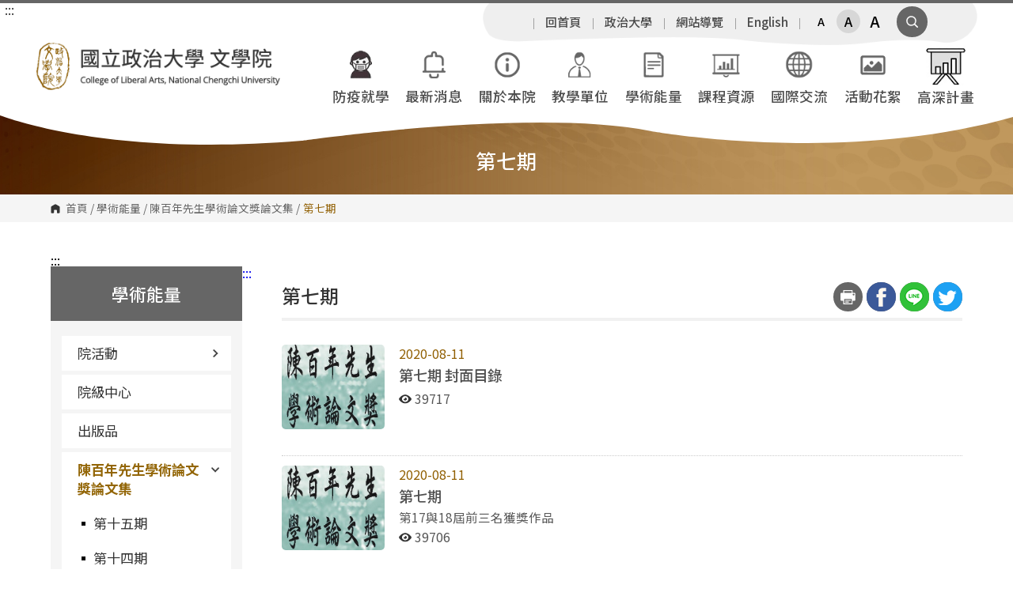

--- FILE ---
content_type: text/html; charset=UTF-8
request_url: https://la.nccu.edu.tw/PageDoc?fid=6849
body_size: 9555
content:
<!DOCTYPE HTML>
<html lang="zh-Hant">

<head>
<base href="https://la.nccu.edu.tw/">
    <meta charset="utf-8">
    <meta http-equiv="X-UA-Compatible" content="IE=edge,chrome=1">
    <meta name="viewport" content="width=device-width,initial-scale=1,maximum-scale=1,user-scalable=no">
    <title>
    國立政治大學文學院-第七期    </title>
	<!-- <meta property="og:title" content="國立政治大學文學院-第七期" /> -->
    <meta property="og:url" content="https://la.nccu.edu.tw/PageDoc?fid=6849">
    <meta property="og:title" content="國立政治大學文學院-第七期">
    <meta property="og:image" content="https://idas.nccu.edu.tw/assets/images/style27/logo.png">
    <meta property="og:description" content=""> 
    <link rel="shortcut icon" href="assets/favicons/favicon.ico">
    <link rel="stylesheet" href="assets/css/normalize.css">
    <link rel="stylesheet" href="assets/css/bootstrap.min.css">
    <link rel="stylesheet" href="assets/css/slick.css">
    <link rel="stylesheet" href="assets/css/all.css">
    <link rel="stylesheet" href="assets/css/cbp-spmenu.css" />
    <link rel="stylesheet" href="assets/css/common.css">
    <link rel="stylesheet" href="assets/css/page.css">
    <!--<link rel="stylesheet" href="assets/css/layout01/tag.css">-->
    <link rel="stylesheet" href="assets/css/layout01/basic.css">
    
    <link rel="stylesheet" href="assets/css/layout01/layout01.css">
        <link rel="stylesheet" href="assets/css/style27.css">
    
    <link rel="stylesheet" href="assets/css/layout01/responsive.css">
    <link rel="stylesheet" href="assets/css/page-responsive.css">
	<link rel="stylesheet" href="assets/css/print.css">

    <script src="assets/js/jquery-3.4.1.min.js"></script>
    <script src="assets/js/jquery-migrate-3.1.0.min.js"></script>
		<script src="assets/js/_ImgClass.js"></script>
</head>

<body class="cbp-spmenu-push">
    <!-- RWD Header -->
    <div class="rwd-header">
	<a href="http://la.nccu.edu.tw/PageDoc?fid=6849#accesskey-c" class="focusable" title="跳到主要內容區塊">跳到主要內容區塊</a>
        <div class="rwd-logo"> <a class="logo" title="home" href="https://la.nccu.edu.tw/PageFront" title="回首頁"><img src="assets/images/style27/logo.png" alt="logo"></a> </div>
        <button  id="showRightPush" class="rwd-nav-switch c-hamburger">
		<span><b style="display:none;">漢堡選單</b></span>
		<span><b style="display:none;">漢堡選單</b></span>
		<span><b style="display:none;">漢堡選單</b></span>
	</button >
    <!-- RWD Nav -->
    <div class="rwd-nav cbp-spmenu cbp-spmenu-vertical cbp-spmenu-right" id="cbp-spmenu-s2">
        <div class="rwd-search">
            <input name="txb_keyword_rwd" type="text" id="txb_keyword_rwd" title="Search" class="textfield">
            <div class="rwd-search-btn">
                <input type="button" value="Search" class="btn" onclick="location.href='https://www.google.com/search?q='+$('#txb_keyword_rwd').val()+'+site%3Ala.nccu.edu.tw'">
            </div>
        </div>
        <div class="rwd-nav-wrap rwd-nav-target">
                         <div class="rwd-nav-row"><a href="PageDoc?fid=8687" target='_blank' title="防疫就學" >防疫就學</a>
                            </div>
                         <div class="rwd-nav-row"><a href="javascript:void(0);"  title="最新消息" class="arr">最新消息</a>
                                <ul class="rwd-subnav">
                                        <li>
						<a href="https://www.nccu.edu.tw/p/426-1000-54.php?Lang=zh-tw" 
						 
						title="防疫快訊"
						>防疫快訊</a>
											</li>
                                        <li>
						<a href="PageDoc?fid=5802" 
						 
						title="活動"
						>活動</a>
											</li>
                                        <li>
						<a href="PageDoc?fid=6524" 
						 
						title="教師補助"
						>教師補助</a>
											</li>
                                        <li>
						<a href="PageDoc?fid=5803" 
						 
						title="學生獎助"
						>學生獎助</a>
											</li>
                                        <li>
						<a href="PageDoc?fid=4337" 
						 
						title="國際交流"
						>國際交流</a>
											</li>
                                        <li>
						<a href="PageDoc?fid=5805" 
						 
						title="徵才"
						>徵才</a>
											</li>
                                        <li>
						<a href="PageDoc?fid=5806" 
						 
						title="招生"
						>招生</a>
											</li>
                                        <li>
						<a href="PageDoc?fid=4338" 
						 
						title="其它"
						>其它</a>
											</li>
                                    </ul>
                            </div>
                         <div class="rwd-nav-row"><a href="javascript:void(0);"  title="關於本院" class="arr">關於本院</a>
                                <ul class="rwd-subnav">
                                        <li>
						<a href="PageDoc?fid=4356" 
						 
						title="簡介"
						>簡介</a>
											</li>
                                        <li>
						<a href="PageDoc?fid=4357" 
						 
						title="行政主管"
						>行政主管</a>
											</li>
                                        <li>
						<a href="PageDoc?fid=4360" 
						 
						title="行政人員"
						>行政人員</a>
											</li>
                                        <li>
						<a href="/PageDoc?fid=4400" 
						 
						title="委員會"
						class='arr2'>委員會</a>
							<ul class="rwd-subnav2">
															<li>
									<a href="PageDoc?fid=4400" 
									 
									title="院務會議"
									>院務會議</a>
																	</li>								
															<li>
									<a href="PageDoc?fid=4401" 
									 
									title="院教評會議"
									>院教評會議</a>
																	</li>								
															<li>
									<a href="PageDoc?fid=4402" 
									 
									title="院獎學金委員會"
									>院獎學金委員會</a>
																	</li>								
															<li>
									<a href="PageDoc?fid=4403" 
									 
									title="院課程委員會"
									>院課程委員會</a>
																	</li>								
															<li>
									<a href="PageDoc?fid=5809" 
									 
									title="院學術活動推動小組"
									>院學術活動推動小組</a>
																	</li>								
															<li>
									<a href="PageDownload?fid=4404" 
									 
									title="校級會議代表"
									>校級會議代表</a>
																	</li>								
														</ul>
											</li>
                                        <li>
						<a href="/PageDownload?fid=4415" 
						 
						title="規章表格"
						class='arr2'>規章表格</a>
							<ul class="rwd-subnav2">
															<li>
									<a href="PageDownload?fid=4415" 
									 
									title="組織辦法"
									>組織辦法</a>
																	</li>								
															<li>
									<a href="PageDownload?fid=4416" 
									 
									title="院屬中心"
									>院屬中心</a>
																	</li>								
															<li>
									<a href="PageDownload?fid=4417" 
									 
									title="系所主管"
									>系所主管</a>
																	</li>								
															<li>
									<a href="PageDownload?fid=4418" 
									 
									title="教師"
									>教師</a>
																	</li>								
															<li>
									<a href="PageDownload?fid=4419" 
									 
									title="學生"
									>學生</a>
																	</li>								
															<li>
									<a href="PageDownload?fid=4421" 
									 
									title="空間"
									>空間</a>
																	</li>								
															<li>
									<a href="PageDownload?fid=4422" 
									 
									title="其它"
									>其它</a>
																	</li>								
														</ul>
											</li>
                                        <li>
						<a href="/PageDoc?fid=4427" 
						 
						title="場地管理"
						class='arr2'>場地管理</a>
							<ul class="rwd-subnav2">
															<li>
									<a href="PageDoc?fid=4427" 
									 
									title="百年樓330106"
									>百年樓330106</a>
																	</li>								
															<li>
									<a href="PageDoc?fid=4428" 
									 
									title="百年樓330111"
									>百年樓330111</a>
																	</li>								
															<li>
									<a href="PageDoc?fid=4429" 
									 
									title="百年樓330306"
									>百年樓330306</a>
																	</li>								
														</ul>
											</li>
                                        <li>
						<a href="PageDoc?fid=6633" 
						 
						title="院史"
						>院史</a>
											</li>
                                        <li>
						<a href="PageDoc?fid=8675" 
						 
						title="影片"
						>影片</a>
											</li>
                                    </ul>
                            </div>
                         <div class="rwd-nav-row"><a href="PageLink?fid=5008"  title="教學單位" >教學單位</a>
                            </div>
                         <div class="rwd-nav-row"><a href="javascript:void(0);"  title="學術能量" class="arr">學術能量</a>
                                <ul class="rwd-subnav">
                                        <li>
						<a href="/PageDoc?fid=4342" 
						 
						title="院活動"
						class='arr2'>院活動</a>
							<ul class="rwd-subnav2">
															<li>
									<a href="PageDoc?fid=4342" 
									 
									title="國際會議"
									>國際會議</a>
																	</li>								
															<li>
									<a href="PageDoc?fid=4343" 
									 
									title="學術活動"
									>學術活動</a>
																	</li>								
															<li>
									<a href="PageDoc?fid=4347" 
									 
									title="其他活動"
									>其他活動</a>
																	</li>								
														</ul>
											</li>
                                        <li>
						<a href="PageLink?fid=5810" 
						 
						title="院級中心"
						>院級中心</a>
											</li>
                                        <li>
						<a href="PageLink?fid=5820" 
						 
						title="出版品"
						>出版品</a>
											</li>
                                        <li>
						<a href="PageDoc?fid=6824" 
						target='_blank' 
						title="陳百年先生學術論文獎論文集"
						class='arr2'>陳百年先生學術論文獎論文集</a>
							<ul class="rwd-subnav2">
															<li>
									<a href="PageDoc?fid=13637" 
									 
									title="第十五期"
									>第十五期</a>
																	</li>								
															<li>
									<a href="PageDoc?fid=11837" 
									 
									title="第十四期"
									>第十四期</a>
																	</li>								
															<li>
									<a href="PageDoc?fid=8636" 
									 
									title="第十三期"
									>第十三期</a>
																	</li>								
															<li>
									<a href="PageDoc?fid=6844" 
									 
									title="第十二期"
									>第十二期</a>
																	</li>								
															<li>
									<a href="PageDoc?fid=6845" 
									 
									title="第十一期"
									>第十一期</a>
																	</li>								
															<li>
									<a href="PageDoc?fid=6846" 
									 
									title="第十期"
									>第十期</a>
																	</li>								
															<li>
									<a href="PageDoc?fid=6847" 
									 
									title="第九期"
									>第九期</a>
																	</li>								
															<li>
									<a href="PageDoc?fid=6848" 
									 
									title="第八期"
									>第八期</a>
																	</li>								
															<li>
									<a href="PageDoc?fid=6849" 
									 
									title="第七期"
									>第七期</a>
																	</li>								
															<li>
									<a href="PageDoc?fid=6850" 
									 
									title="第六期"
									>第六期</a>
																	</li>								
															<li>
									<a href="PageDoc?fid=6851" 
									 
									title="第五期"
									>第五期</a>
																	</li>								
															<li>
									<a href="PageDoc?fid=6852" 
									 
									title="第四期"
									>第四期</a>
																	</li>								
															<li>
									<a href="PageDoc?fid=6853" 
									 
									title="第三期"
									>第三期</a>
																	</li>								
															<li>
									<a href="PageDoc?fid=6854" 
									 
									title="第二期"
									>第二期</a>
																	</li>								
															<li>
									<a href="PageDoc?fid=6855" 
									 
									title="第一期"
									>第一期</a>
																	</li>								
														</ul>
											</li>
                                        <li>
						<a href="PageDoc?fid=11884" 
						 
						title="陳百年先生學術基金會"
						>陳百年先生學術基金會</a>
											</li>
                                    </ul>
                            </div>
                         <div class="rwd-nav-row"><a href="javascript:void(0);"  title="課程資源" class="arr">課程資源</a>
                                <ul class="rwd-subnav">
                                        <li>
						<a href="http://cis.nccu.edu.tw/coursemap/students/ProCourseMap.aspx" 
						 
						title="政大課程地圖"
						>政大課程地圖</a>
											</li>
                                        <li>
						<a href="PageDoc?fid=13103" 
						 
						title="文學院課程地圖"
						>文學院課程地圖</a>
											</li>
                                        <li>
						<a href="PageDoc?fid=8688" 
						 
						title="院系所學分學程/微學程"
						>院系所學分學程/微學程</a>
											</li>
                                        <li>
						<a href="PageDoc?fid=13210" 
						 
						title="文學院人文學英語微學程"
						>文學院人文學英語微學程</a>
											</li>
                                        <li>
						<a href="https://lasinology.nccu.edu.tw/" 
						target='_blank' 
						title="國際漢學碩博士專班"
						>國際漢學碩博士專班</a>
											</li>
                                        <li>
						<a href="PageDoc?fid=13756" 
						 
						title="文學院×校學士"
						>文學院×校學士</a>
											</li>
                                    </ul>
                            </div>
                         <div class="rwd-nav-row"><a href="javascript:void(0);"  title="國際交流" class="arr">國際交流</a>
                                <ul class="rwd-subnav">
                                        <li>
						<a href="PageDoc?fid=5830" 
						 
						title="締約姊妹校"
						>締約姊妹校</a>
											</li>
                                        <li>
						<a href="PageDoc?fid=5831" 
						 
						title="學者交流"
						>學者交流</a>
											</li>
                                        <li>
						<a href="PageDoc?fid=5832" 
						 
						title="學生交流"
						>學生交流</a>
											</li>
                                        <li>
						<a href="https://la.nccu.edu.tw/PageDoc/Detail?fid=5933&id=3016" 
						target='_blank' 
						title="外薦交換生專區"
						>外薦交換生專區</a>
											</li>
                                    </ul>
                            </div>
                         <div class="rwd-nav-row"><a href="javascript:void(0);"  title="活動花絮" class="arr">活動花絮</a>
                                <ul class="rwd-subnav">
                                        <li>
						<a href="PageAlbum?fid=4434" 
						 
						title="國際交流"
						>國際交流</a>
											</li>
                                        <li>
						<a href="PageAlbum?fid=4435" 
						 
						title="學術活動"
						>學術活動</a>
											</li>
                                        <li>
						<a href="PageAlbum?fid=4437" 
						 
						title="其他活動"
						>其他活動</a>
											</li>
                                    </ul>
                            </div>
                         <div class="rwd-nav-row"><a href="javascript:void(0);"  title="高深計畫" class="arr">高深計畫</a>
                                <ul class="rwd-subnav">
                                        <li>
						<a href="PageDoc?fid=8761" 
						 
						title="2018年"
						>2018年</a>
											</li>
                                        <li>
						<a href="PageDoc?fid=8762" 
						 
						title="2019年"
						>2019年</a>
											</li>
                                        <li>
						<a href="PageDoc?fid=8763" 
						 
						title="2020年"
						>2020年</a>
											</li>
                                        <li>
						<a href="PageDoc?fid=8764" 
						 
						title="2021年"
						>2021年</a>
											</li>
                                        <li>
						<a href="PageDoc?fid=12097" 
						 
						title="2022年"
						>2022年</a>
											</li>
                                        <li>
						<a href="PageDoc?fid=12903" 
						 
						title="2023年"
						>2023年</a>
											</li>
                                        <li>
						<a href="PageDoc?fid=13934" 
						 
						title="2024年"
						>2024年</a>
											</li>
                                    </ul>
                            </div>
                    </div>
        <div class="rwd-msic">
                <a href="https://la.nccu.edu.tw/PageFront?fid=1452"  title="回首頁">回首頁</a> 
                <a href="https://www.nccu.edu.tw/index.php?Lang=zh-tw" target='_blank' title="政治大學">政治大學</a> 
                <a href="https://la.nccu.edu.tw/PageSitemap?fid=1454"  title="網站導覽">網站導覽</a> 
                <a href="https://la.nccu.edu.tw/eng/PageFront?fid=1455"  title="English">English</a> 
                </div>
    </div>

    </div>
    <!-- RWD Header End -->
    <div class="wrap page-wrap">
        <!-- header -->
        <header class="header">
        <a href="http://la.nccu.edu.tw/PageDoc?fid=6849#accesskey-c" class="focusable" title="跳到主要內容區塊">跳到主要內容區塊</a>
            <noscript>
            您的瀏覽器不支援javascript，但不影響網頁內容陳述，如開啟JavaScript，可得到視覺與特效的最佳瀏覽 <br>
            列印功能：請按下ctrl+P開啟列印視窗,或由工具列中選擇列印功能<br>
            如需要選擇字級大小，IE6請利用鍵盤按住ALT鍵+ V → X → (G)最大(L)較大(M)中(S)較小(A)小，來選擇適合您的文字大小， 而IE7或Firefox瀏覽器則可利用鍵盤 Ctrl + (+)放大(-)縮小來改變字型大小，如需要回到上一頁可使用瀏覽器提供的 Alt+左方向鍵(←) 
            </noscript>
            <div class="header-content">
                <div class="header-inner"> <a class="logo" href="https://la.nccu.edu.tw/PageFront" title="回首頁"><h1 class="hide">國立政治大學文學院</h1>國立政治大學文學院</a>
                
                <a accesskey="U" id="accesskey-u" href="http://la.nccu.edu.tw/PageDoc?fid=6849#accesskey-u" title="上方區塊">:::</a>
                    <div class="header-top">
                        <nav>
                            <ul class="header-link">
                                                            <li><a href="https://la.nccu.edu.tw/PageFront?fid=1452"  title="回首頁">回首頁</a></li>
                                                            <li><a href="https://www.nccu.edu.tw/index.php?Lang=zh-tw" target='_blank' title="政治大學">政治大學</a></li>
                                                            <li><a href="https://la.nccu.edu.tw/PageSitemap?fid=1454"  title="網站導覽">網站導覽</a></li>
                                                            <li><a href="https://la.nccu.edu.tw/eng/PageFront?fid=1455"  title="English">English</a></li>
                                                        </ul>
                            <div class="fontsize"><a href="javascript:void(0);" onclick="tSizeSmall()" title="小字級" role="button">A</a><a href="javascript:void(0);" onclick="tSizeDef()" class="fontsize-active" title="中字級" role="button">A</a><a href="javascript:void(0);" onclick="tSizeLarge()" title="大字級" role="button">A</a></div>
                        </nav>
                        <a role="button" href="javascript:void(0);" class="header-search" title="顯示全站搜尋">顯示全站搜尋</a>
                        <!-- header search -->
                        <div class="search-zone">
                            <div class="header-inner search-zone-inner">
                                <label class="item" for="header-search-input">請輸入關鍵字</label>
                                <input type="text" class="search-input" id="header-search-input" accesskey="S">
                                <a href="javascript:void(0);" onclick="this.href='https://www.google.com/search?q='+$('.search-input').val()+'+site%3Ala.nccu.edu.tw'" class="search-btn" title="搜尋">搜尋</a>
                                <a href="javascript:void(0);" class="close-search" title="關閉全站搜尋">close</a>
                            </div>
                        </div>
						 
                    </div>
                    <nav class="main-nav-wrap">
                        <ul class="main-nav">
                                                    <li><a role="button" href="PageDoc?fid=8687" target='_blank' title="防疫就學">
                                                        <img src="/upload/27/fun_icon/8687/口罩003.png" alt="*">
                                                        防疫就學</a>
                                                        </li>
                                                    <li><a role="button" href="https://la.nccu.edu.tw/"  title="最新消息">
                                                        <img src="/upload/27/fun_icon/1466/i1.png" alt="*">
                                                        最新消息</a>
                                                        <ul class="sub-nav">
                                                            <li><a role="button" href="https://www.nccu.edu.tw/p/426-1000-54.php?Lang=zh-tw"  title="防疫快訊">防疫快訊</a>
                                </li>
                                                            <li><a role="button" href="PageDoc?fid=5802"  title="活動">活動</a>
                                </li>
                                                            <li><a role="button" href="PageDoc?fid=6524"  title="教師補助">教師補助</a>
                                </li>
                                                            <li><a role="button" href="PageDoc?fid=5803"  title="學生獎助">學生獎助</a>
                                </li>
                                                            <li><a role="button" href="PageDoc?fid=4337"  title="國際交流">國際交流</a>
                                </li>
                                                            <li><a role="button" href="PageDoc?fid=5805"  title="徵才">徵才</a>
                                </li>
                                                            <li><a role="button" href="PageDoc?fid=5806"  title="招生">招生</a>
                                </li>
                                                            <li><a role="button" href="PageDoc?fid=4338"  title="其它">其它</a>
                                </li>
                                                        </ul>
                                                        </li>
                                                    <li><a role="button" href="/PageDoc/Detail?fid=4356&id=3051"  title="關於本院">
                                                        <img src="/upload/27/fun_icon/1468/i2.png" alt="*">
                                                        關於本院</a>
                                                        <ul class="sub-nav">
                                                            <li><a role="button" href="PageDoc?fid=4356"  title="簡介">簡介</a>
                                </li>
                                                            <li><a role="button" href="PageDoc?fid=4357"  title="行政主管">行政主管</a>
                                </li>
                                                            <li><a role="button" href="PageDoc?fid=4360"  title="行政人員">行政人員</a>
                                </li>
                                                            <li><a role="button" href="/PageDoc?fid=4400"  title="委員會">委員會</a>
                                </li>
                                                            <li><a role="button" href="/PageDownload?fid=4415"  title="規章表格">規章表格</a>
                                </li>
                                                            <li><a role="button" href="/PageDoc?fid=4427"  title="場地管理">場地管理</a>
                                </li>
                                                            <li><a role="button" href="PageDoc?fid=6633"  title="院史">院史</a>
                                </li>
                                                            <li><a role="button" href="PageDoc?fid=8675"  title="影片">影片</a>
                                </li>
                                                        </ul>
                                                        </li>
                                                    <li><a role="button" href="PageLink?fid=5008"  title="教學單位">
                                                        <img src="/upload/27/fun_icon/5008/i3.png" alt="*">
                                                        教學單位</a>
                                                        </li>
                                                    <li><a role="button" href="/PageDoc?fid=4342"  title="學術能量">
                                                        <img src="/upload/27/fun_icon/4385/i4.png" alt="*">
                                                        學術能量</a>
                                                        <ul class="sub-nav">
                                                            <li><a role="button" href="/PageDoc?fid=4342"  title="院活動">院活動</a>
                                </li>
                                                            <li><a role="button" href="PageLink?fid=5810"  title="院級中心">院級中心</a>
                                </li>
                                                            <li><a role="button" href="PageLink?fid=5820"  title="出版品">出版品</a>
                                </li>
                                                            <li><a role="button" href="PageDoc?fid=6824" target='_blank' title="陳百年先生學術論文獎論文集">陳百年先生學術論文獎論文集</a>
                                </li>
                                                            <li><a role="button" href="PageDoc?fid=11884"  title="陳百年先生學術基金會">陳百年先生學術基金會</a>
                                </li>
                                                        </ul>
                                                        </li>
                                                    <li><a role="button" href="PageDoc?fid=5825"  title="課程資源">
                                                        <img src="/upload/27/fun_icon/5825/i5.png" alt="*">
                                                        課程資源</a>
                                                        <ul class="sub-nav">
                                                            <li><a role="button" href="http://cis.nccu.edu.tw/coursemap/students/ProCourseMap.aspx"  title="政大課程地圖">政大課程地圖</a>
                                </li>
                                                            <li><a role="button" href="PageDoc?fid=13103"  title="文學院課程地圖">文學院課程地圖</a>
                                </li>
                                                            <li><a role="button" href="PageDoc?fid=8688"  title="院系所學分學程/微學程">院系所學分學程/微學程</a>
                                </li>
                                                            <li><a role="button" href="PageDoc?fid=13210"  title="文學院人文學英語微學程">文學院人文學英語微學程</a>
                                </li>
                                                            <li><a role="button" href="https://lasinology.nccu.edu.tw/" target='_blank' title="國際漢學碩博士專班">國際漢學碩博士專班</a>
                                </li>
                                                            <li><a role="button" href="PageDoc?fid=13756"  title="文學院×校學士">文學院×校學士</a>
                                </li>
                                                        </ul>
                                                        </li>
                                                    <li><a role="button" href="PageDoc?fid=5826"  title="國際交流">
                                                        <img src="/upload/27/fun_icon/5826/i6.png" alt="*">
                                                        國際交流</a>
                                                        <ul class="sub-nav">
                                                            <li><a role="button" href="PageDoc?fid=5830"  title="締約姊妹校">締約姊妹校</a>
                                </li>
                                                            <li><a role="button" href="PageDoc?fid=5831"  title="學者交流">學者交流</a>
                                </li>
                                                            <li><a role="button" href="PageDoc?fid=5832"  title="學生交流">學生交流</a>
                                </li>
                                                            <li><a role="button" href="https://la.nccu.edu.tw/PageDoc/Detail?fid=5933&id=3016" target='_blank' title="外薦交換生專區">外薦交換生專區</a>
                                </li>
                                                        </ul>
                                                        </li>
                                                    <li><a role="button" href="/PageAlbum?fid=4434"  title="活動花絮">
                                                        <img src="/upload/27/fun_icon/4431/i7.png" alt="*">
                                                        活動花絮</a>
                                                        <ul class="sub-nav">
                                                            <li><a role="button" href="PageAlbum?fid=4434"  title="國際交流">國際交流</a>
                                </li>
                                                            <li><a role="button" href="PageAlbum?fid=4435"  title="學術活動">學術活動</a>
                                </li>
                                                            <li><a role="button" href="PageAlbum?fid=4437"  title="其他活動">其他活動</a>
                                </li>
                                                        </ul>
                                                        </li>
                                                    <li><a role="button" href="PageDoc?fid=8760"  title="高深計畫">
                                                        <img src="/upload/27/fun_icon/8760/計畫small.jpg" alt="*">
                                                        高深計畫</a>
                                                        <ul class="sub-nav">
                                                            <li><a role="button" href="PageDoc?fid=8761"  title="2018年">2018年</a>
                                </li>
                                                            <li><a role="button" href="PageDoc?fid=8762"  title="2019年">2019年</a>
                                </li>
                                                            <li><a role="button" href="PageDoc?fid=8763"  title="2020年">2020年</a>
                                </li>
                                                            <li><a role="button" href="PageDoc?fid=8764"  title="2021年">2021年</a>
                                </li>
                                                            <li><a role="button" href="PageDoc?fid=12097"  title="2022年">2022年</a>
                                </li>
                                                            <li><a role="button" href="PageDoc?fid=12903"  title="2023年">2023年</a>
                                </li>
                                                            <li><a role="button" href="PageDoc?fid=13934"  title="2024年">2024年</a>
                                </li>
                                                        </ul>
                                                        </li>
                                                </ul>
                    </nav>
                </div>
            </div>
        </header>
        


        <!-- header End -->
        <!-- page kv -->
        <div class="page-kv" style="background-image:url(assets/images/style27/page-kv.jpg)">
            <div class="page-title">第七期</div>
        </div>
        <!-- page kv end -->
        <!-- crumb -->
        <div class="crumb crumb-ga">
            <div class="inner crumb-inner">
                <a href="https://la.nccu.edu.tw/" class="home" title="麵包屑首頁">首頁</a> / <a href='/PageDoc?fid=4342'  title='學術能量'>學術能量</a> / <a href='PageDoc?fid=6824' target='_blank' title='陳百年先生學術論文獎論文集'>陳百年先生學術論文獎論文集</a> / <strong class="current">第七期</strong>            </div>
        </div>
        <!-- crumb end -->
        <section class="page">
            <div class="page-inner">
                                								<a accesskey="L" id="accesskey-l" href="http://la.nccu.edu.tw/PageDoc?fid=6849#accesskey-l" title="左方區塊">:::</a>
                				<!--側選單-->
                <aside class="page-side">
                    <strong class="unit-title">
                   學術能量                </strong>
                    <nav class="side-nav-wrap">
                        <ul class="side-nav">
                                                    <!--<li ><a href="https://la.nccu.edu.tw/PageDoc?fid=4342?fid=4339" >院活動</a>-->
                            <li class="nav-close "><a href="/PageDoc?fid=4342" >院活動<span class='arrow'></span></a>
                                                        <ul class="second-side-nav">
                                                            <!--<li ><a href="https://la.nccu.edu.tw/PageDoc?fid=4342" >國際會議</a>-->
                                <li class=" "><a href="PageDoc?fid=4342" >國際會議</a>
                                                                </li>
                                                            <!--<li ><a href="https://la.nccu.edu.tw/PageDoc?fid=4343" >學術活動</a>-->
                                <li class=" "><a href="PageDoc?fid=4343" >學術活動</a>
                                                                </li>
                                                            <!--<li ><a href="https://la.nccu.edu.tw/PageDoc?fid=4347" >其他活動</a>-->
                                <li class=" "><a href="PageDoc?fid=4347" >其他活動</a>
                                                                </li>
                                                        </ul>
                                                        </li>
                                                    <!--<li ><a href="https://la.nccu.edu.tw/PageLink?fid=5810" >院級中心</a>-->
                            <li class=" "><a href="PageLink?fid=5810" >院級中心</a>
                                                        </li>
                                                    <!--<li ><a href="https://la.nccu.edu.tw/PageLink?fid=5820" >出版品</a>-->
                            <li class=" "><a href="PageLink?fid=5820" >出版品</a>
                                                        </li>
                                                    <!--<li class='nav-open'><a href="https://la.nccu.edu.tw/PageDoc?fid=6824" target='_blank'>陳百年先生學術論文獎論文集</a>-->
                            <li class="nav-open current"><a href="PageDoc?fid=6824" target='_blank'>陳百年先生學術論文獎論文集<span class='arrow'></span></a>
                                                        <ul class="second-side-nav">
                                                            <!--<li ><a href="https://la.nccu.edu.tw/PageDoc?fid=13637" >第十五期</a>-->
                                <li class=" "><a href="PageDoc?fid=13637" >第十五期</a>
                                                                </li>
                                                            <!--<li ><a href="https://la.nccu.edu.tw/PageDoc?fid=11837" >第十四期</a>-->
                                <li class=" "><a href="PageDoc?fid=11837" >第十四期</a>
                                                                </li>
                                                            <!--<li ><a href="https://la.nccu.edu.tw/PageDoc?fid=8636" >第十三期</a>-->
                                <li class=" "><a href="PageDoc?fid=8636" >第十三期</a>
                                                                </li>
                                                            <!--<li ><a href="https://la.nccu.edu.tw/PageDoc?fid=6844" >第十二期</a>-->
                                <li class=" "><a href="PageDoc?fid=6844" >第十二期</a>
                                                                </li>
                                                            <!--<li ><a href="https://la.nccu.edu.tw/PageDoc?fid=6845" >第十一期</a>-->
                                <li class=" "><a href="PageDoc?fid=6845" >第十一期</a>
                                                                </li>
                                                            <!--<li ><a href="https://la.nccu.edu.tw/PageDoc?fid=6846" >第十期</a>-->
                                <li class=" "><a href="PageDoc?fid=6846" >第十期</a>
                                                                </li>
                                                            <!--<li ><a href="https://la.nccu.edu.tw/PageDoc?fid=6847" >第九期</a>-->
                                <li class=" "><a href="PageDoc?fid=6847" >第九期</a>
                                                                </li>
                                                            <!--<li ><a href="https://la.nccu.edu.tw/PageDoc?fid=6848" >第八期</a>-->
                                <li class=" "><a href="PageDoc?fid=6848" >第八期</a>
                                                                </li>
                                                            <!--<li ><a href="https://la.nccu.edu.tw/PageDoc?fid=6849" >第七期</a>-->
                                <li class=" current"><a href="PageDoc?fid=6849" >第七期</a>
                                                                </li>
                                                            <!--<li ><a href="https://la.nccu.edu.tw/PageDoc?fid=6850" >第六期</a>-->
                                <li class=" "><a href="PageDoc?fid=6850" >第六期</a>
                                                                </li>
                                                            <!--<li ><a href="https://la.nccu.edu.tw/PageDoc?fid=6851" >第五期</a>-->
                                <li class=" "><a href="PageDoc?fid=6851" >第五期</a>
                                                                </li>
                                                            <!--<li ><a href="https://la.nccu.edu.tw/PageDoc?fid=6852" >第四期</a>-->
                                <li class=" "><a href="PageDoc?fid=6852" >第四期</a>
                                                                </li>
                                                            <!--<li ><a href="https://la.nccu.edu.tw/PageDoc?fid=6853" >第三期</a>-->
                                <li class=" "><a href="PageDoc?fid=6853" >第三期</a>
                                                                </li>
                                                            <!--<li ><a href="https://la.nccu.edu.tw/PageDoc?fid=6854" >第二期</a>-->
                                <li class=" "><a href="PageDoc?fid=6854" >第二期</a>
                                                                </li>
                                                            <!--<li ><a href="https://la.nccu.edu.tw/PageDoc?fid=6855" >第一期</a>-->
                                <li class=" "><a href="PageDoc?fid=6855" >第一期</a>
                                                                </li>
                                                        </ul>
                                                        </li>
                                                    <!--<li ><a href="https://la.nccu.edu.tw/PageDoc?fid=11884" >陳百年先生學術基金會</a>-->
                            <li class=" "><a href="PageDoc?fid=11884" >陳百年先生學術基金會</a>
                                                        </li>
                                                </ul>
                    </nav>
                </aside>
                                <!--右側內容-->
                <a accesskey="C" id="accesskey-c" href="http://la.nccu.edu.tw/PageDoc?fid=6849#accesskey-c" title="中央內容區塊">:::</a>
                <section class="page-rightcont">
                    <header class="page-header">
                        <h2 class="unit-title">第七期</h2>
                        <div class="social">
                             
            <a href="javascript:printHTML();" title="Print" class="page-print">
                <img src="assets/images/page-print-i.svg" alt="列印">
            </a>
            <a href="https://www.facebook.com/share.php?u=https%3A%2F%2Fla.nccu.edu.tw%2FPageDoc%3Ffid%3D6849" target="_blank">
                <img src="assets/images/i-social1.png" alt="facebook分享">
            </a>
            <a href="https://social-plugins.line.me/lineit/share?url=https%3A%2F%2Fla.nccu.edu.tw%2FPageDoc%3Ffid%3D6849" target="_blank">
                <img src="assets/images/i-social2.png" alt="LINE分享">
            </a><a href="javascript: void(window.open('https://twitter.com/intent/tweet/?text='.concat(encodeURIComponent(document.title)).concat('%20').concat(encodeURIComponent(location.href))));"><img src="assets/images/i-social4.png" alt="twitter分享"></a>                        </div>
                    </header>
                    <!--<div class="page-date"><strong>日期：108-08-19</strong></div>-->
                    <div class="page-article">
                        <!--最新消息start-->
                        <ul class="page-list-cont">
                                                    <li>
                            
                                <div class="page-list-thumb">
								<!--<a href="<?//=($row["doc_cover_img"]!="")?$row["doc_cover_img"].'" target="_blank"':"javascript:void(0);"?>">-->
									<img src="upload/27/doc/6117/banner1.jpg" onerror='this.src="/upload/27/default_img/院徽-中文系設計-楚歌字-small.jpg";this.alt="";' alt="第七期 封面目錄">
								<!--</a>-->
								</div>
                                <div class="page-list-info">
                                <a href="https://la.nccu.edu.tw/PageDoc/Detail?fid=6849&id=6117" title="第七期 封面目錄">
                                        <div class="page-list-date">
										                                            <span>2020-08-11</span>
										                                        </div>
                                        <div class="page-list-title">第七期 封面目錄</div>
                                                                        </a>
									                                    <div class="browse-num">
                                        <img src="assets/images/eye-i.svg" alt="瀏覽人次">
                                        <span>39717</span>
                                    </div>
									                                    <div class="page-list-tag">
                                                                                                            </div>
                                </div>
                            
                            </li>
                                                    <li>
                            
                                <div class="page-list-thumb">
								<!--<a href="<?//=($row["doc_cover_img"]!="")?$row["doc_cover_img"].'" target="_blank"':"javascript:void(0);"?>">-->
									<img src="upload/27/doc/6116/banner1.jpg" onerror='this.src="/upload/27/default_img/院徽-中文系設計-楚歌字-small.jpg";this.alt="";' alt="第七期">
								<!--</a>-->
								</div>
                                <div class="page-list-info">
                                <a href="https://la.nccu.edu.tw/PageDoc/Detail?fid=6849&id=6116" title="第七期">
                                        <div class="page-list-date">
										                                            <span>2020-08-11</span>
										                                        </div>
                                        <div class="page-list-title">第七期</div>
                                        <p>第17與18屆前三名獲獎作品
</p>                                </a>
									                                    <div class="browse-num">
                                        <img src="assets/images/eye-i.svg" alt="瀏覽人次">
                                        <span>39706</span>
                                    </div>
									                                    <div class="page-list-tag">
                                                                                                            </div>
                                </div>
                            
                            </li>
                                                </ul>
                        <!--頁數-->
                        <div class="pagination">
                            <a disabled="disabled" class="disable">上一頁</a>
                            <div class="rwd-pagination">
									<label for="page">&nbsp;</label>
									<select id="page" onchange="goPage(this.value)">
																					<option selected>1</option>
																			</select>
									/<a href="javascript:goPage(1);">1</a>
                            </div>
                            <span>
                                                            <a class="current" href="javascript:goPage(1);">1</a>
                                                        </span>
                            <a disabled="disabled" class="disable">下一頁</a>
                        </div>
                        <!--最新消息end-->
						<!--
                        <div class="page-btn">
                            <a href="javascript:history.back()">回上頁</a>
                            <a href="https://la.nccu.edu.tw/">回首頁</a>
                        </div>
						-->
                    </div>
                </section>
            </div>
        </section>
<script>

    function goPage(page)
    {
        location.href="https://la.nccu.edu.tw/PageDoc/go_page?page="+page+"&fid=6849";
    }
</script>        <!-- footer -->
        <footer class="footer">
            <div class="fat-footer">
                <div class="fat-footer-switch"><a role="button" class="fat-footer-open" href="javascript:void(0);" title="開啟網頁導覽">Open Sitemap</a><a role="button" class="fat-footer-close" href="javascript:void(0);" title="關閉網頁導覽">Close Sitemap</a></div>
                <div class="fat-footer-inner">
                                        <div class="fat-footer-col"> <strong class="fat-footer-title"><a href="PageDoc?fid=8687" target='_blank' title="防疫就學">防疫就學</a></strong>
                                            </div>
                                        <div class="fat-footer-col"> <strong class="fat-footer-title"><a href="https://la.nccu.edu.tw/"  title="最新消息">最新消息</a></strong>
                                                <ul>
                                                        <li><a href="https://www.nccu.edu.tw/p/426-1000-54.php?Lang=zh-tw"  title="防疫快訊">防疫快訊</a></li>
                                                        <li><a href="PageDoc?fid=5802"  title="活動">活動</a></li>
                                                        <li><a href="PageDoc?fid=6524"  title="教師補助">教師補助</a></li>
                                                        <li><a href="PageDoc?fid=5803"  title="學生獎助">學生獎助</a></li>
                                                        <li><a href="PageDoc?fid=4337"  title="國際交流">國際交流</a></li>
                                                        <li><a href="PageDoc?fid=5805"  title="徵才">徵才</a></li>
                                                        <li><a href="PageDoc?fid=5806"  title="招生">招生</a></li>
                                                        <li><a href="PageDoc?fid=4338"  title="其它">其它</a></li>
                                                    </ul>
                                            </div>
                                        <div class="fat-footer-col"> <strong class="fat-footer-title"><a href="/PageDoc/Detail?fid=4356&id=3051"  title="關於本院">關於本院</a></strong>
                                                <ul>
                                                        <li><a href="PageDoc?fid=4356"  title="簡介">簡介</a></li>
                                                        <li><a href="PageDoc?fid=4357"  title="行政主管">行政主管</a></li>
                                                        <li><a href="PageDoc?fid=4360"  title="行政人員">行政人員</a></li>
                                                        <li><a href="/PageDoc?fid=4400"  title="委員會">委員會</a></li>
                                                        <li><a href="/PageDownload?fid=4415"  title="規章表格">規章表格</a></li>
                                                        <li><a href="/PageDoc?fid=4427"  title="場地管理">場地管理</a></li>
                                                        <li><a href="PageDoc?fid=6633"  title="院史">院史</a></li>
                                                        <li><a href="PageDoc?fid=8675"  title="影片">影片</a></li>
                                                    </ul>
                                            </div>
                                        <div class="fat-footer-col"> <strong class="fat-footer-title"><a href="PageLink?fid=5008"  title="教學單位">教學單位</a></strong>
                                            </div>
                                        <div class="fat-footer-col"> <strong class="fat-footer-title"><a href="/PageDoc?fid=4342"  title="學術能量">學術能量</a></strong>
                                                <ul>
                                                        <li><a href="/PageDoc?fid=4342"  title="院活動">院活動</a></li>
                                                        <li><a href="PageLink?fid=5810"  title="院級中心">院級中心</a></li>
                                                        <li><a href="PageLink?fid=5820"  title="出版品">出版品</a></li>
                                                        <li><a href="PageDoc?fid=6824" target='_blank' title="陳百年先生學術論文獎論文集">陳百年先生學術論文獎論文集</a></li>
                                                        <li><a href="PageDoc?fid=11884"  title="陳百年先生學術基金會">陳百年先生學術基金會</a></li>
                                                    </ul>
                                            </div>
                                        <div class="fat-footer-col"> <strong class="fat-footer-title"><a href="PageDoc?fid=5825"  title="課程資源">課程資源</a></strong>
                                                <ul>
                                                        <li><a href="http://cis.nccu.edu.tw/coursemap/students/ProCourseMap.aspx"  title="政大課程地圖">政大課程地圖</a></li>
                                                        <li><a href="PageDoc?fid=13103"  title="文學院課程地圖">文學院課程地圖</a></li>
                                                        <li><a href="PageDoc?fid=8688"  title="院系所學分學程/微學程">院系所學分學程/微學程</a></li>
                                                        <li><a href="PageDoc?fid=13210"  title="文學院人文學英語微學程">文學院人文學英語微學程</a></li>
                                                        <li><a href="https://lasinology.nccu.edu.tw/" target='_blank' title="國際漢學碩博士專班">國際漢學碩博士專班</a></li>
                                                        <li><a href="PageDoc?fid=13756"  title="文學院×校學士">文學院×校學士</a></li>
                                                    </ul>
                                            </div>
                                        <div class="fat-footer-col"> <strong class="fat-footer-title"><a href="PageDoc?fid=5826"  title="國際交流">國際交流</a></strong>
                                                <ul>
                                                        <li><a href="PageDoc?fid=5830"  title="締約姊妹校">締約姊妹校</a></li>
                                                        <li><a href="PageDoc?fid=5831"  title="學者交流">學者交流</a></li>
                                                        <li><a href="PageDoc?fid=5832"  title="學生交流">學生交流</a></li>
                                                        <li><a href="https://la.nccu.edu.tw/PageDoc/Detail?fid=5933&id=3016" target='_blank' title="外薦交換生專區">外薦交換生專區</a></li>
                                                    </ul>
                                            </div>
                                        <div class="fat-footer-col"> <strong class="fat-footer-title"><a href="/PageAlbum?fid=4434"  title="活動花絮">活動花絮</a></strong>
                                                <ul>
                                                        <li><a href="PageAlbum?fid=4434"  title="國際交流">國際交流</a></li>
                                                        <li><a href="PageAlbum?fid=4435"  title="學術活動">學術活動</a></li>
                                                        <li><a href="PageAlbum?fid=4437"  title="其他活動">其他活動</a></li>
                                                    </ul>
                                            </div>
                                        <div class="fat-footer-col"> <strong class="fat-footer-title"><a href="PageDoc?fid=8760"  title="高深計畫">高深計畫</a></strong>
                                                <ul>
                                                        <li><a href="PageDoc?fid=8761"  title="2018年">2018年</a></li>
                                                        <li><a href="PageDoc?fid=8762"  title="2019年">2019年</a></li>
                                                        <li><a href="PageDoc?fid=8763"  title="2020年">2020年</a></li>
                                                        <li><a href="PageDoc?fid=8764"  title="2021年">2021年</a></li>
                                                        <li><a href="PageDoc?fid=12097"  title="2022年">2022年</a></li>
                                                        <li><a href="PageDoc?fid=12903"  title="2023年">2023年</a></li>
                                                        <li><a href="PageDoc?fid=13934"  title="2024年">2024年</a></li>
                                                    </ul>
                                            </div>
                                    </div>
            </div>
            <div class="footer-inner">
                <div class="footer-info-left">
                                        <div class="footer-logo"><img src="assets/images/style27/logo.png" alt="國立政治大學文學院"></div>
                                            <p>電話：886-2-29387040　傳真：886-2-29378632　<br />
地址：台北市文山區指南路二段64號（百年樓2樓330217室）&nbsp; &nbsp; &nbsp; &nbsp; &nbsp; &nbsp;<span style="font-size:16px;"><a href="https://www.facebook.com/LANCCU"><span style="color:#3366ff;"><strong>政大文學院臉書/Facebook</strong></span></a></span></p>
                                    </div>
                <div class="footer-info-right">
				                    <div>
                        <a href="https://accessibility.ncc.gov.tw/Applications/Detail?category=20200907142829" target="_blank" title="無障礙網站（另開新視窗）">
                            <img src="assets/images/aa.jpg" alt="無障礙標章" class="accessible-mark">
                        </a>
                    </div>
				                    <div class="pageview">瀏覽人次:<span>831997</span></div>
                </div>
            </div>
            <nav class="footer-nav">
                <ul>
                                        <li><a href="https://la.nccu.edu.tw/PageDoc?fid=1460"  title="隱私權保護宣告">隱私權保護宣告</a></li>
                                    </ul>
            </nav>
        </footer>
        <!-- footer End -->
        <div class="back-top"><a href="javascript:void(0);" title="back to top"><img src="assets/images/style27/top.png" alt="back to top"></a></div>
    </div>
    <!-- RWD Nav -->
    <div class="rwd-nav cbp-spmenu cbp-spmenu-vertical cbp-spmenu-right" id="cbp-spmenu-s2">
        <div class="rwd-search">
            <input name="txb_keyword_rwd" type="text" id="txb_keyword_rwd" title="Search" class="textfield">
            <div class="rwd-search-btn">
                <input type="button" value="Search" class="btn" onclick="location.href='https://www.google.com/search?q='+$('#txb_keyword_rwd').val()+'+site%3Ala.nccu.edu.tw'">
            </div>
        </div>
        <div class="rwd-nav-wrap rwd-nav-target">
                         <div class="rwd-nav-row"><a href="PageDoc?fid=8687" target='_blank' title="防疫就學" >防疫就學</a>
                            </div>
                         <div class="rwd-nav-row"><a href="javascript:void(0);"  title="最新消息" class="arr">最新消息</a>
                                <ul class="rwd-subnav">
                                        <li>
						<a href="https://www.nccu.edu.tw/p/426-1000-54.php?Lang=zh-tw" 
						 
						title="防疫快訊"
						>防疫快訊</a>
											</li>
                                        <li>
						<a href="PageDoc?fid=5802" 
						 
						title="活動"
						>活動</a>
											</li>
                                        <li>
						<a href="PageDoc?fid=6524" 
						 
						title="教師補助"
						>教師補助</a>
											</li>
                                        <li>
						<a href="PageDoc?fid=5803" 
						 
						title="學生獎助"
						>學生獎助</a>
											</li>
                                        <li>
						<a href="PageDoc?fid=4337" 
						 
						title="國際交流"
						>國際交流</a>
											</li>
                                        <li>
						<a href="PageDoc?fid=5805" 
						 
						title="徵才"
						>徵才</a>
											</li>
                                        <li>
						<a href="PageDoc?fid=5806" 
						 
						title="招生"
						>招生</a>
											</li>
                                        <li>
						<a href="PageDoc?fid=4338" 
						 
						title="其它"
						>其它</a>
											</li>
                                    </ul>
                            </div>
                         <div class="rwd-nav-row"><a href="javascript:void(0);"  title="關於本院" class="arr">關於本院</a>
                                <ul class="rwd-subnav">
                                        <li>
						<a href="PageDoc?fid=4356" 
						 
						title="簡介"
						>簡介</a>
											</li>
                                        <li>
						<a href="PageDoc?fid=4357" 
						 
						title="行政主管"
						>行政主管</a>
											</li>
                                        <li>
						<a href="PageDoc?fid=4360" 
						 
						title="行政人員"
						>行政人員</a>
											</li>
                                        <li>
						<a href="/PageDoc?fid=4400" 
						 
						title="委員會"
						class='arr2'>委員會</a>
							<ul class="rwd-subnav2">
															<li>
									<a href="PageDoc?fid=4400" 
									 
									title="院務會議"
									>院務會議</a>
																	</li>								
															<li>
									<a href="PageDoc?fid=4401" 
									 
									title="院教評會議"
									>院教評會議</a>
																	</li>								
															<li>
									<a href="PageDoc?fid=4402" 
									 
									title="院獎學金委員會"
									>院獎學金委員會</a>
																	</li>								
															<li>
									<a href="PageDoc?fid=4403" 
									 
									title="院課程委員會"
									>院課程委員會</a>
																	</li>								
															<li>
									<a href="PageDoc?fid=5809" 
									 
									title="院學術活動推動小組"
									>院學術活動推動小組</a>
																	</li>								
															<li>
									<a href="PageDownload?fid=4404" 
									 
									title="校級會議代表"
									>校級會議代表</a>
																	</li>								
														</ul>
											</li>
                                        <li>
						<a href="/PageDownload?fid=4415" 
						 
						title="規章表格"
						class='arr2'>規章表格</a>
							<ul class="rwd-subnav2">
															<li>
									<a href="PageDownload?fid=4415" 
									 
									title="組織辦法"
									>組織辦法</a>
																	</li>								
															<li>
									<a href="PageDownload?fid=4416" 
									 
									title="院屬中心"
									>院屬中心</a>
																	</li>								
															<li>
									<a href="PageDownload?fid=4417" 
									 
									title="系所主管"
									>系所主管</a>
																	</li>								
															<li>
									<a href="PageDownload?fid=4418" 
									 
									title="教師"
									>教師</a>
																	</li>								
															<li>
									<a href="PageDownload?fid=4419" 
									 
									title="學生"
									>學生</a>
																	</li>								
															<li>
									<a href="PageDownload?fid=4421" 
									 
									title="空間"
									>空間</a>
																	</li>								
															<li>
									<a href="PageDownload?fid=4422" 
									 
									title="其它"
									>其它</a>
																	</li>								
														</ul>
											</li>
                                        <li>
						<a href="/PageDoc?fid=4427" 
						 
						title="場地管理"
						class='arr2'>場地管理</a>
							<ul class="rwd-subnav2">
															<li>
									<a href="PageDoc?fid=4427" 
									 
									title="百年樓330106"
									>百年樓330106</a>
																	</li>								
															<li>
									<a href="PageDoc?fid=4428" 
									 
									title="百年樓330111"
									>百年樓330111</a>
																	</li>								
															<li>
									<a href="PageDoc?fid=4429" 
									 
									title="百年樓330306"
									>百年樓330306</a>
																	</li>								
														</ul>
											</li>
                                        <li>
						<a href="PageDoc?fid=6633" 
						 
						title="院史"
						>院史</a>
											</li>
                                        <li>
						<a href="PageDoc?fid=8675" 
						 
						title="影片"
						>影片</a>
											</li>
                                    </ul>
                            </div>
                         <div class="rwd-nav-row"><a href="PageLink?fid=5008"  title="教學單位" >教學單位</a>
                            </div>
                         <div class="rwd-nav-row"><a href="javascript:void(0);"  title="學術能量" class="arr">學術能量</a>
                                <ul class="rwd-subnav">
                                        <li>
						<a href="/PageDoc?fid=4342" 
						 
						title="院活動"
						class='arr2'>院活動</a>
							<ul class="rwd-subnav2">
															<li>
									<a href="PageDoc?fid=4342" 
									 
									title="國際會議"
									>國際會議</a>
																	</li>								
															<li>
									<a href="PageDoc?fid=4343" 
									 
									title="學術活動"
									>學術活動</a>
																	</li>								
															<li>
									<a href="PageDoc?fid=4347" 
									 
									title="其他活動"
									>其他活動</a>
																	</li>								
														</ul>
											</li>
                                        <li>
						<a href="PageLink?fid=5810" 
						 
						title="院級中心"
						>院級中心</a>
											</li>
                                        <li>
						<a href="PageLink?fid=5820" 
						 
						title="出版品"
						>出版品</a>
											</li>
                                        <li>
						<a href="PageDoc?fid=6824" 
						target='_blank' 
						title="陳百年先生學術論文獎論文集"
						class='arr2'>陳百年先生學術論文獎論文集</a>
							<ul class="rwd-subnav2">
															<li>
									<a href="PageDoc?fid=13637" 
									 
									title="第十五期"
									>第十五期</a>
																	</li>								
															<li>
									<a href="PageDoc?fid=11837" 
									 
									title="第十四期"
									>第十四期</a>
																	</li>								
															<li>
									<a href="PageDoc?fid=8636" 
									 
									title="第十三期"
									>第十三期</a>
																	</li>								
															<li>
									<a href="PageDoc?fid=6844" 
									 
									title="第十二期"
									>第十二期</a>
																	</li>								
															<li>
									<a href="PageDoc?fid=6845" 
									 
									title="第十一期"
									>第十一期</a>
																	</li>								
															<li>
									<a href="PageDoc?fid=6846" 
									 
									title="第十期"
									>第十期</a>
																	</li>								
															<li>
									<a href="PageDoc?fid=6847" 
									 
									title="第九期"
									>第九期</a>
																	</li>								
															<li>
									<a href="PageDoc?fid=6848" 
									 
									title="第八期"
									>第八期</a>
																	</li>								
															<li>
									<a href="PageDoc?fid=6849" 
									 
									title="第七期"
									>第七期</a>
																	</li>								
															<li>
									<a href="PageDoc?fid=6850" 
									 
									title="第六期"
									>第六期</a>
																	</li>								
															<li>
									<a href="PageDoc?fid=6851" 
									 
									title="第五期"
									>第五期</a>
																	</li>								
															<li>
									<a href="PageDoc?fid=6852" 
									 
									title="第四期"
									>第四期</a>
																	</li>								
															<li>
									<a href="PageDoc?fid=6853" 
									 
									title="第三期"
									>第三期</a>
																	</li>								
															<li>
									<a href="PageDoc?fid=6854" 
									 
									title="第二期"
									>第二期</a>
																	</li>								
															<li>
									<a href="PageDoc?fid=6855" 
									 
									title="第一期"
									>第一期</a>
																	</li>								
														</ul>
											</li>
                                        <li>
						<a href="PageDoc?fid=11884" 
						 
						title="陳百年先生學術基金會"
						>陳百年先生學術基金會</a>
											</li>
                                    </ul>
                            </div>
                         <div class="rwd-nav-row"><a href="javascript:void(0);"  title="課程資源" class="arr">課程資源</a>
                                <ul class="rwd-subnav">
                                        <li>
						<a href="http://cis.nccu.edu.tw/coursemap/students/ProCourseMap.aspx" 
						 
						title="政大課程地圖"
						>政大課程地圖</a>
											</li>
                                        <li>
						<a href="PageDoc?fid=13103" 
						 
						title="文學院課程地圖"
						>文學院課程地圖</a>
											</li>
                                        <li>
						<a href="PageDoc?fid=8688" 
						 
						title="院系所學分學程/微學程"
						>院系所學分學程/微學程</a>
											</li>
                                        <li>
						<a href="PageDoc?fid=13210" 
						 
						title="文學院人文學英語微學程"
						>文學院人文學英語微學程</a>
											</li>
                                        <li>
						<a href="https://lasinology.nccu.edu.tw/" 
						target='_blank' 
						title="國際漢學碩博士專班"
						>國際漢學碩博士專班</a>
											</li>
                                        <li>
						<a href="PageDoc?fid=13756" 
						 
						title="文學院×校學士"
						>文學院×校學士</a>
											</li>
                                    </ul>
                            </div>
                         <div class="rwd-nav-row"><a href="javascript:void(0);"  title="國際交流" class="arr">國際交流</a>
                                <ul class="rwd-subnav">
                                        <li>
						<a href="PageDoc?fid=5830" 
						 
						title="締約姊妹校"
						>締約姊妹校</a>
											</li>
                                        <li>
						<a href="PageDoc?fid=5831" 
						 
						title="學者交流"
						>學者交流</a>
											</li>
                                        <li>
						<a href="PageDoc?fid=5832" 
						 
						title="學生交流"
						>學生交流</a>
											</li>
                                        <li>
						<a href="https://la.nccu.edu.tw/PageDoc/Detail?fid=5933&id=3016" 
						target='_blank' 
						title="外薦交換生專區"
						>外薦交換生專區</a>
											</li>
                                    </ul>
                            </div>
                         <div class="rwd-nav-row"><a href="javascript:void(0);"  title="活動花絮" class="arr">活動花絮</a>
                                <ul class="rwd-subnav">
                                        <li>
						<a href="PageAlbum?fid=4434" 
						 
						title="國際交流"
						>國際交流</a>
											</li>
                                        <li>
						<a href="PageAlbum?fid=4435" 
						 
						title="學術活動"
						>學術活動</a>
											</li>
                                        <li>
						<a href="PageAlbum?fid=4437" 
						 
						title="其他活動"
						>其他活動</a>
											</li>
                                    </ul>
                            </div>
                         <div class="rwd-nav-row"><a href="javascript:void(0);"  title="高深計畫" class="arr">高深計畫</a>
                                <ul class="rwd-subnav">
                                        <li>
						<a href="PageDoc?fid=8761" 
						 
						title="2018年"
						>2018年</a>
											</li>
                                        <li>
						<a href="PageDoc?fid=8762" 
						 
						title="2019年"
						>2019年</a>
											</li>
                                        <li>
						<a href="PageDoc?fid=8763" 
						 
						title="2020年"
						>2020年</a>
											</li>
                                        <li>
						<a href="PageDoc?fid=8764" 
						 
						title="2021年"
						>2021年</a>
											</li>
                                        <li>
						<a href="PageDoc?fid=12097" 
						 
						title="2022年"
						>2022年</a>
											</li>
                                        <li>
						<a href="PageDoc?fid=12903" 
						 
						title="2023年"
						>2023年</a>
											</li>
                                        <li>
						<a href="PageDoc?fid=13934" 
						 
						title="2024年"
						>2024年</a>
											</li>
                                    </ul>
                            </div>
                    </div>
        <div class="rwd-msic">
                <a href="https://la.nccu.edu.tw/PageFront?fid=1452"  title="回首頁">回首頁</a> 
                <a href="https://www.nccu.edu.tw/index.php?Lang=zh-tw" target='_blank' title="政治大學">政治大學</a> 
                <a href="https://la.nccu.edu.tw/PageSitemap?fid=1454"  title="網站導覽">網站導覽</a> 
                <a href="https://la.nccu.edu.tw/eng/PageFront?fid=1455"  title="English">English</a> 
                </div>
    </div>
  
    <script src="assets/js/slick.min.js"></script>
    <script src="assets/js/cbp-spmenu.js"></script>
    <script src="assets/js/bootstrap.min.js"></script>
    <script src="assets/js/function.js"></script>
    <script src="assets/js/page-function.js"></script>
    <script src="assets/js/style27/layout01-index.js"></script>
    <!--<script src="assets/js/style27/style27-function.js"></script>-->
		<script>
		$(function(){
			//首頁banner
			$('.index-banner-slider').slick({
				slidesToShow: 1,
				slidesToScroll: 1,
				autoplay: true,
				infinite: true,
				fade: true,
				dots: true,
				speed: 2000,
				autoplaySpeed: 5000,
				responsive: [
					{
						breakpoint: 768,
						settings: {
							fade: false
						}
					},
					{
						breakpoint: 640,
						settings: {
							autoplaySpeed: 5000,
							fade: false,
							arrows: false
						}
					}
				]
			});
		})
	</script>
</body>

</html>


--- FILE ---
content_type: text/css
request_url: https://la.nccu.edu.tw/assets/css/page.css
body_size: 10046
content:
@charset "UTF-8";

.page-article .DocContent>p a {
    color: #333333;
    text-decoration: underline;
    display: inline-block;
    word-break: break-all;
}

.page-wrap {
    float: left;
    width: 100%;
}

input[type='text'] {
    border: 1px #bfbfbf solid;
    padding: 5px;
    -webkit-border-radius: 3px;
    -moz-border-radius: 3px;
    border-radius: 3px;
    font-size: 0.97rem !important;
}

select {
    border: 1px #bfbfbf solid;
    padding: 4px 5px;
    margin: 0;
    -webkit-border-radius: 3px;
    -moz-border-radius: 3px;
    border-radius: 3px;
    font-size: 0.97rem !important;
}

/* crumb 
-----------------------------------------------*/
ul.rwd-subnav2 {
    border-top: 1px solid #595959;
    margin: 0;
    padding: 0;
}

ul.rwd-subnav2 li {
    border-top: 1px solid #595959;

}

ul.rwd-subnav2 li:first-child {
    border-top: 0;

}

/* crumb 
-----------------------------------------------*/

.crumb {
    width: 100%;
    padding: 11px 0;
    font-size: 0.85rem;
    color: #666;
    background: #f5f5f5;
}

.crumb a.home {
    padding-left: 19px;
    margin-left: 0;
    background: url(../images/i-home.svg) 0 center no-repeat;
    background-size: 12px 12px;
    display: inline-block;
}

.crumb a {
    color: #666;
    display: inline-block;
}

.crumb .current {
    margin: 0 0 0 1px;
    color: #008080;
    font-weight: 500;
}

.inner.crumb-inner {
    margin: 0 auto;
    display: block;
    width: 90%;
}

/* crumb end 
-----------------------------------------------*/


/* 側選單 
-----------------------------------------------*/

nav.side-nav-wrap {
    padding: 14px;
    background: #f5f5f5;
}

.page-side ul,
.page-side li {
    list-style: none;
}

.page-side {
    float: left;
    width: 21%;
    position: relative;
    z-index: 1;
}

.page-side .unit-title {
    display: block;
    position: relative;
    color: #fff;
    text-align: center;
    font-size: 1.35em;
    font-weight: 500;
    margin: 0;
    padding: 20px 5%;
    background: #008080;
    width: 100%;
    line-height: 29px;
}

.page-side-pic {
    width: 100%;
}

.page-side-pic img {
    width: 100%;
    border: 3px solid #ff6a43;
}

.side-nav {
    background: #e3e3e3;
    padding: 0;
    margin: 0;
}

.side-nav>li {
    background: #fff;
    line-height: 30px;
    margin-top: 0;
    border-top: 5px #f5f5f5 solid;
    line-height: 1.4;
}

.side-nav>li.nav-open>a>.arrow,
.side-nav li>a>.arrow {
    display: block;
    position: absolute;
    top: 17px;
    right: 15px;
    width: 10px;
    height: 10px;
}

li.nav-open>ul {
    display: block;
}

.side-nav>li>a>.arrow {
    background: url(../images/side-nav-arr-close-w.png) center center no-repeat;
    background-size: cover;
}

.side-nav>li.nav-open>a>.arrow {
    background: url(../images/side-nav-arr-open-w.png) center center no-repeat;
    background-size: cover;
}

.side-nav li.current>a {
    color: #1faf9c !important;
    font-weight: 500;
}

.side-nav li a {
    display: block;
    padding: 10px 32px 10px 20px;
    color: #333333;
    font-size: 1.08em;
    position: relative;
}

.side-nav li a:hover {
    opacity: 1;
}

.second-side-nav {
    display: none;
    padding: 0;
}

.side-nav li.current .second-side-nav {
    display: block;
}

.second-side-nav .third-side-nav li.current a {
    color: #1faf9c !important;
}

.second-side-nav>li {
    padding: 5px 10px 5px 20px;
}

.second-side-nav>li>a,
.third-side-nav>li>a {
    padding: 5px 32px 5px 20px;
    position: relative;
}

.second-side-nav>li>a {
    background: url(../images/side_nav_bullet.png) 5px 15px no-repeat;
}

.second-side-nav>li.nav-open>a {
    background: url(../images/side_nav_bullet.png) 5px 15px no-repeat;
}

.second-side-nav>li>a>.arrow {
    top: 12px;
    right: 6px;
    background: url(../images/side-nav-arr-close-w.png) center center no-repeat;
    background-size: cover;
}

.second-side-nav>li.nav-open>a>.arrow {
    background: url(../images/side-nav-arr-open-w.png) center center no-repeat;
    background-size: cover;
}


/*-lev3-*/
.third-side-nav {
    display: none;
    width: 100%;
    margin: 0;
    padding: 0;
}

.third-side-nav>li>a {
    padding: 5px 32px 5px 36px;
    position: relative;
}

.third-side-nav>li>a {
    background: url(../images/side_nav_bullet.png) 22px 15px no-repeat;
}

.third-side-nav>li.nav-open>a {
    background: url(../images/side_nav_bullet.png) 22px 15px no-repeat;
}


/*-lev4-*/

.fourth-side-nav li {
    background: #e4e4e4 !important;
    border-top: 1px #cccccc solid;
}

.fourth-side-nav {
    display: block;
    /* width: 100%; */
    margin: 0;
    padding: 0;
}

.fourth-side-nav li:first-child {
    border-top: none;
}

.fourth-side-nav li a {
    font-weight: normal !important;
    color: #666 !important;
    background: none !important;
    font-size: 1.1em;
    display: block;
    padding: 14px 15px;
}


/* 側選單 end 
-----------------------------------------------*/

.page-rightcont {
    float: left;
    width: 79%;
    padding: 20px 0 45px 50px;
    background: #fff;
}

.page-allcont {
    float: left;
    width: 100%;
    padding: 20px 0 45px 0;
    /* box-shadow: -5px 5px 8px rgb(227, 227, 227); */
    background: #fff;
}

.page {
    width: 100%;
    background-color: #fff;
    float: left;
    padding: 40px 0 70px 0;
}

.page-inner {
    width: 90%;
    max-width: 1300px;
    margin: 0 auto;
}

.page-header {
    width: 100%;
    border-bottom: 4px solid #f1f1f1;
    margin-bottom: 15px;
    position: relative;
    padding-bottom: 12px;
    float: left;
}

.page-header .unit-title {
    font-size: 1.5em;
    float: left;
    color: #333;
    margin: 0;
    font-weight: 500;
    width: calc(100% - 190px);
    line-height: 33px;
}

.page-header .sub-unit-title {
    width: 100%;
    border-bottom: 5px solid #e8e8e8;
    overflow: hidden;
    margin-bottom: 20px;
    position: relative;
    padding-bottom: 20px;
}

.page-header .social {
    font-size: 0;
    text-align: right;
    position: absolute;
    right: 0;
    top: 0;
}

.page-header .social>a {
    display: inline-block;
    margin: 0 0 0 5px;
    width: 37px;
    height: 37px;
    background: #008080;
    padding: 10px;
    border-radius: 100%;
    overflow: hidden;
    position: relative;
}

.page-date {
    width: 100%;
    text-align: right;
    float: left;
}

.page-date strong {
    font-weight: 500;
    font-size: 85%;
}

.page-share-drop {
    width: 37px;
    position: absolute;
    right: 0;
    top: 43px;
    display: none;
    z-index: 9;
}

.page-share-drop>a {
    margin-bottom: 4px;
    display: inline-block;
}

.page-header .social>a>img {
    position: absolute;
    top: 50%;
    left: 50%;
    transform: translate(-50%, -50%);
}


/* page kv 
-----------------------------------------------*/

.page-kv {
    position: relative;
    width: 100%;
    padding-bottom: 5%;
    min-height: 95px;
    background: #fef7ef;
    background-repeat: no-repeat;
    background-size: cover;
    color: #fff;
    background-position: right center;
}

.page-kv .page-title {
    font-size: 1.9rem;
    font-weight: 500;
    position: absolute;
    display: block;
    top: 50%;
    left: 50%;
    transform: translate(-50%, -50%);
    margin: 0;
    padding: 0;
    width: 92%;
    text-align: center;
    color: #333;
}


/* page kv end 
-----------------------------------------------*/

.page-main {
    float: left;
    width: 100%;
}

.page-article {
    border-radius: 8px;
    background: #fff;
    padding: 15px 0 0 0;
    float: left;
    width: 100%;
    line-height: 29.5px;
    font-size: 1.035em;
}

.page-article img {
    width: 100%;
    max-width: 100%;
    display: block;
}

.page-article p {
    white-space: normal;
}


/*--*/

.rwd-header.custody {
    background: #eca72f;
}

.page-album-list {
    width: 100%;
    float: left;
}

.page-album-intro {
    width: 100%;
    background: #f5f5f5;
    margin: 0 0 32px 0;
    padding: 13px 25px;
    border-radius: 5px;
    font-size: 1rem;
}

.page-album-intro p {
    margin-bottom: 5px;
}

.page-album-intro p:last-child {
    margin-bottom: 0;
}

.page-album {
    padding: 16px;
    background: #fff;
    margin-bottom: 25px;
    box-shadow: 0px 0px 8px 0px rgba(0, 0, 0, 0.2);
    -webkit-box-shadow: 0px 0px 8px 0px rgba(0, 0, 0, 0.2);
    -moz-box-shadow: 0px 0px 8px 0px rgba(0, 0, 0, 0.2);
    -o-box-shadow: 0px 0px 8px 0px rgba(0, 0, 0, 0.2);
}

.page-album .name {
    color: #333;
    padding: 7px 0 0 0;
    margin-bottom: 0;
    line-height: 21px;
    font-size: 0.95rem;
}

.page-album .cover {
    position: relative;
    width: 100%;
    padding-top: 56%;
    overflow: hidden;
    margin-bottom: 10px;
}

.page-article .page-album .cover img {
    position: absolute;
    max-width: 100%;
    max-height: 193px;
    margin: 0 auto;
    display: block;
    width: auto;
    top: 0;
    left: 50%;
    transform: translateX(-50%);
}

a.thumb {
    display: block;
    overflow: hidden;
}


/*-回上頁-*/

.page-btn {
    float: left;
    width: 100%;
    text-align: center;
    margin: 35px 0 0 0;
}

.page-btn a {
    background: #008080;
    color: #fff;
    padding: 10px 0;
    width: auto;
    display: inline-block;
    vertical-align: top;
    text-align: center;
    border-radius: 35px;
    margin: 0 10px;
    font-weight: 500;
    text-decoration: none;
    font-size: 1rem;
    line-height: normal;
    min-width: 115px;
}


/* fat footer
-----------------------------------------------*/

.fat-footer {
    background: #25c1ad;
    width: 100%;
    /* padding: 40px 0; */
    float: left;
    width: 100%;
}

.fat-footer-sw {
    width: 100%;
    text-align: center;
    padding: 15px 0;
}

.fat-footer-sw a {
    display: inline-block;
    color: #fff;
    font-size: 0.9rem;
    font-weight: 500;
    position: relative;
}

.fat-footer-sw .open-arr,
.fat-footer-sw .close-arr {
    fill: #fff;
    width: 8px;
    height: 5px;
    margin: 9px 0 0 0;
    display: inline-block;
    vertical-align: top;
}

.fat-footer-inner {
    width: 85%;
    margin: 0 auto;
    overflow: hidden;
}

.fat-footer-content {
    width: 22%;
    line-height: 20px;
    vertical-align: top;
    display: inline-block;
    margin: 0 1%;
}

.fat-footer-content .title {
    font-weight: 500;
    font-size: 1em;
    margin: 0 auto 15px auto;
    padding: 10px 3%;
    display: block;
    background: #1faf9c;
    width: 95%;
    text-align: center;
}

.fat-footer-content .title a {
    color: #fff;
}

.fat-footer-content ul {
    width: 90%;
    display: none;
    margin: 0 auto 45px auto;
    padding: 0;
}

.fat-footer-content ul li {
    margin: 0 0 10px 0;
    display: inline-block;
    width: 100%;
}

.fat-footer-content ul li a {
    font-weight: 500;
    color: #fff;
    font-size: 0.96em;
}


/* 圖片放大
-----------------------------------------------*/

.page-pic-large-title {
    width: 100%;
    float: left;
    border-bottom: 1px solid #ddd;
    margin: 0 0 25px 0;
    position: relative;
}

.page-pic-large-title h1 {
    float: left;
    color: #333;
    border-left: 6px solid #555;
    padding: 0 0 0 12px;
    margin: 0 0 16px 0;
    line-height: 33px;
    font-size: 1.55em;
    font-weight: normal;
    width: 100%;
    text-align: left;
    font-family: 微軟正黑體;
}

.page-pic-large-img p {
    color: #333;
    text-align: left;
    padding: 7px 7px;
    margin: 0 !important;
    font-size: 0.85em;
    line-height: 1.6;
    position: static;
    bottom: 0;
    background: #e3e3e3;
    width: 100%;
    font-family: 微軟正黑體;
    box-sizing: border-box;
}

.btn-back {
    display: block;
    width: 100px;
    color: rgb(255, 255, 255);
    text-align: center;
    font-size: 1em;
    font-family: 微軟正黑體;
    margin: 40px auto;
    padding: 12px 10px;
    background: #676767;
    text-decoration: none;
    border-radius: 30px;
    font-weight: 500;
}


/* 內頁-置中
-----------------------------------------------*/

.magnifier {
    background: url(../images/pic_magnifier.png) center center no-repeat;
    width: 32px;
    height: 32px;
    position: absolute;
    top: 0;
    right: 0;
    background-size: 15px;
    background-color: rgba(0, 0, 0, 0.5) !important;
}

.FloatImgCaption {
    color: #333;
    text-align: left;
    padding: 7px 7px;
    margin: 0 !important;
    font-size: 0.85em;
    line-height: 1.6;
    position: static;
    bottom: 0;
    background: #e3e3e3;
    width: 100%;
}

.FloatCenterImg {
    text-align: center;
    margin-bottom: 25px;
    /* float: left; */
    width: 500px;
    margin: 0 auto 25px auto;
    border: 1px solid #e7e7e7;
}

.FloatCenterImg a {
    position: relative;
    /* color: transparent; */
    /* float: left !important; */
    width: 100%;
    margin: 0 auto !important;
    display: block;
    text-decoration: none !important;
    color: #333;
}


/* 內頁-置左
-----------------------------------------------*/

.page-article .FloatLeftImg a {
    margin: 0;
    text-decoration: none;
}

.FloatLeftImg {
    float: left;
    margin: 8px 22px 15px 0px;
    width: 300px;
    max-width: 40%;
    position: relative;
}

.FloatLeftImg img {
    width: 100%;
    border: 1px solid #eaeaea;
}


/* 內頁-置右
-----------------------------------------------*/

.page-article .FloatRightImg a {
    margin: 0;
    text-decoration: none;
}

.FloatRightImg {
    float: right;
    margin: 8px 0 15px 13px;
    width: 300px;
    max-width: 40%;
    position: relative;
}

.FloatRightImg img {
    width: 100%;
}


/* 文章樣版-多圖
-----------------------------------------------*/

.page-img-thumb,
.page-slider-thumb {
    padding: 0 0;
    text-align: center;
    overflow: hidden;
    margin: 20px 10px;
    position: relative;
    max-height: 128px;
}

.page-img-slider-thumb img {
    position: absolute;
    left: 0;
    top: 50%;
    transform: translateY(-50%);
    width: 100%;
    display: block;
    cursor: pointer;
}

p.page-slider-caption {
    color: #fff;
    text-align: left;
    padding: 7px 7px;
    margin: 0;
    font-size: 0.85em;
    line-height: 1.6;
    position: initial;
    bottom: 0;
    background: rgb(124, 124, 124);
    width: 100%;
}

.page-slider-thumb img {
    margin: 0 auto;
    width: 100%;
}

.page-slider-wrap {
    width: 750px;
    margin: 0 auto 35px auto;
    padding: 10px;
    background: #eee;
    border-radius: 3px;
    padding-bottom: 0;
}

.page-slider-wrap .slick-initialized .slick-slide {
    display: block;
}

.page-slider-nav .page-slider-thumb {
    margin: 10px 15px;
}

.page-slider-nav {
    width: 100%;
    margin: 0 auto;
    padding: 0 25px;
}

.page-slider img {
    text-align: center;
}

.page-slider img {
    width: 100%;
    margin: 0 auto;
}

.page-slider a {
    margin: 0 !important;
    text-align: center;
    display: block;
    background: #4f4f4f;
}

.page-slider-nav .slick-prev,
.page-slider-nav .slick-next {
    font-size: 0;
    line-height: 0;
    position: absolute;
    top: 50%;
    display: block;
    width: 25px;
    height: 43px;
    padding: 0;
    -webkit-transform: translate(0, -50%);
    -ms-transform: translate(0, -50%);
    transform: translate(0, -50%);
    cursor: pointer;
    color: transparent;
    border: none;
    outline: none;
    background: transparent;
    background-size: contain !important;
}

.page-slider-nav .slick-prev {
    left: 0;
    background: url(../images/page_slider_prev.png) 0 0 no-repeat !important;
    background-size: contain !important;
}

.page-slider-nav .slick-next {
    right: 0;
    background: url(../images/page_slider_next.png) 0 0 no-repeat !important;
    background-size: contain !important;
}

.page-pic-large {
    margin: 0 auto;
    display: block;
    width: 60%;
    padding-top: 55px;
}

.page-pic-large-img {
    width: 100%;
}

.page-pic-large-img img {
    width: 100%;
    display: block;
}

.page-slider-wrap .slick-prev:before,
.page-slider-wrap .slick-next:before {
    font-family: 'slick';
    line-height: 1;
    opacity: 0;
    color: white;
    -webkit-font-smoothing: antialiased;
    -moz-osx-font-smoothing: grayscale;
}


/* 文章樣版-iframe
-----------------------------------------------*/

.page-video-wrap {
    width: 70%;
    margin: 0 auto 20px auto;
}

.page-article iframe {
    margin: 0 auto;
    display: block;
    width: 100%;
    height: 400px;
    border: 0;
}

.page-video-wrap video {
    width: 100%;
    height: 400px;
}


/* 檔案下載
-----------------------------------------------*/

.dl-tb {
    float: left;
    width: 100%;
    line-height: 30px;
}

.dl-thead {
    float: left;
    width: 100%;
    background: #008080;
    border-radius: 4px;
    overflow: hidden;
    line-height: normal;
    font-weight: 500;
    font-size: 1.04em;
}

.filename,
.filesort,
.filedownload {
    float: left;
    color: #fff;
    text-align: center;
    padding: 11px 0;
    position: relative;
}

.filename::before {
    content: "";
    background: #fff;
    width: 2px;
    height: 14px;
    position: absolute;
    top: 50%;
    right: 0;
    transform: translateY(-50%);
}

.filename,
.filename-cont {
    width: 59%;
    margin-right: 1px;
}

.filesort,
.filesort-cont {
    width: 40%;
}

.filesort,
.filesort-cont {
    margin-right: 1px;
}

.filename-cont,
.filesort-cont {
    float: left;
    padding: 14px 0;
}

.filename-cont {
    padding-left: 2%;
    padding-right: 2%;
}

.filesort-cont {
    text-align: center;
}

.filesort-cont a {
    display: inline-block;
    vertical-align: top;
}

.dl-tag {
    float: left;
    width: 100%;
}

.dl-tag a {
    float: left;
    font-size: 0.92rem;
    border-radius: 30px;
    background: #ffad43;
    color: #fff;
    padding: 0px 15px;
    margin: 3px 6px 3px 0;
}

.filename-cont p {
    margin: 0;
    float: left;
    width: 100%;
}

.filesort-cont a {
    display: inline-block !important;
    width: 34px !important;
    vertical-align: top;
    height: 34px;
    margin: 0 2px !important;
}

.dl-tcont {
    float: left;
    width: 100%;
    display: -webkit-flex;
    display: flex;
    -webkit-align-items: center;
    align-items: center;
    line-height: 27px;
}

.dl-tb-i {
    width: 34px;
    height: 34px;
    background: #249f42;
    border-radius: 100%;
    margin: 0 auto;
    display: block;
}

.dl-tb-i img {
    width: 12px;
    padding: 10px 0 0 0;
}

.dl-tcont.color-bg {
    background: #e7f3f3;
}

.dl-tcont.color-bg:nth-child(odd) {
    background: #fff;
}

/* 頁數
-----------------------------------------------*/

.rwd-pagination {
    display: none;
}

.pagination {
    text-align: center;
    display: block;
    margin: 25px 0px 0 0px;
    float: left;
    width: 100%;
    font-size: 1rem;
    font-weight: 500;
}

.pagination a,
.pagination span.current {
    padding: 0;
    color: #333;
    margin: 6px 3px;
    /* border: 1px solid #CCC; */
    background: #efefef;
    display: inline-block;
    border-radius: 100%;
    width: 43px;
    height: 43px;
    line-height: 43px;
    font-weight: 500;
}

.pagination span {
    display: inline-block;
}

.pagination span.current {
    background: #249f42;
    color: #fff;
}

.pagination a.disable {
    color: #555555;
    border: 1px solid #bbb;
}

.pagination a.current {
    color: #fff;
    background: #008080;
}

.pagination>a:first-child,
.pagination>a:last-child {
    border: 0;
    width: 115px;
    border-radius: 35px;
}

/* page tab
-----------------------------------------------*/

.page-tab {
    float: left;
    width: 100%;
    margin: 0 0 12px 0;
    display: flex;
    flex-wrap: wrap;
}

.page-tab a {
    float: left;
    color: #333333;
    padding: 10px 10px 10px 32px;
    border-radius: 3px;
    margin: 0 16px 13px 0;
    font-weight: 500;
    background: url(../images/tab-arr.svg) no-repeat #efefef;
    background-size: 14px 22px;
    flex-basis: calc(100% / 4 - 16px);
    font-size: 1.03rem;
    background-position: 11px 14px;
}

.page-tab a.active {
    background-image: url(../images/tab-arr-active.svg);
    color: #fff;
    background-color: #008080;
}


/* 網站導覽
-----------------------------------------------*/

.sitemap-page {
    float: left;
    width: 100%;
}

.accessibility {
    float: left;
    width: 100%;
    background: #f5f5f5;
    padding: 15px 25px;
    border-radius: 10px;
    margin-bottom: 30px;
}

.accessibility p {
    margin: 0 0 5px 0;
}

.accessibility p:last-child {
    margin-bottom: 0;
}

.sitemap-cont {
    float: left;
    /* width: 100%; */
    display: flex;
    flex-wrap: wrap;
}

.sitemap-box {
    /* float: left; */
    width: 46%;
    margin: 0 2% 32px 2%;
    align-items: stretch;
    background: #effbf9;
    border-radius: 15px;
    border-top-left-radius: 0;
    border-top-right-radius: 0;
}

.sm-title {
    float: left;
    width: 100%;
    background: #008080;
    color: #fff;
    border-radius: 6px;
    padding: 7px 15px;
    font-size: 1em;
    font-weight: 500;
}

.sm-title a {
    color: #fff;
}

.sitemap-box ul {
    list-style: none;
    float: left;
    width: 100%;
    padding: 10px 15px;
    border-radius: 15px;
    border-top-left-radius: 0;
    border-top-right-radius: 0;
}

.sitemap-box ul li {
    float: left;
    width: 100%;
    margin: 0 0 6px 0;
}

.sitemap-box ul li a {
    color: #333333;
}

.sitemap-box ul li a:hover {
    color: #1faf9c;
    opacity: 1;
}


/* 最新消息
-----------------------------------------------*/

.page-list-cont {
    overflow: hidden;
    width: 100%;
    padding: 0;
    list-style: none;
    text-align: left;
    float: left;
}

.page-list-cont li {
    width: 100%;
    padding: 0 0 10px 0;
    margin: 0 0 12px 0;
    float: left;
    border-bottom: 1px dotted #ccc;
}

.page-list-cont li:nth-child(even) {
    background: #fff !important;
}

.page-list-cont li:last-child {
    margin-bottom: 0;
}

.page-list-cont li>a {
    width: 100%;
}

.page-list-date {
    width: 100%;
    color: #8e8e8e;
    font-weight: 500;
    font-size: 0.95em;
    line-height: normal;
    margin: 0 0 2px 0;
}

.page-list-date span:first-child {
    color: #3C8080;
}

.page-list-date span:nth-child(2) {
    font-size: 0.8rem;
    margin: 2px -1px 0 -1px;
    display: inline-block;
    vertical-align: text-top;
}

.page-list-title {
    width: 100%;
    font-size: 1.15rem;
    font-weight: 500;
    margin: 0 0 3px 0;
    line-height: 1.45;
    color: #4f4f4f;
}

.page-list-content {
    color: #7a7a7a;
    line-height: 1.65;
    font-size: 0.95em;
    height: 27px;
    overflow: hidden;
    display: -webkit-box;
    -webkit-box-orient: vertical;
    -webkit-line-clamp: 1;
    margin: 4px 0 0 0;
}

.page-list-tag {
    margin: 4px 0 0 0;
    float: left;
    width: 100%;
    line-height: normal;
}

.page-list-tag a {
    display: inline-block;
    font-size: 0.8rem;
    border-radius: 30px;
    background: #008299;
    color: #fff !important;
    padding: 4px 12px 6px 12px;
    margin: 0 5px 3px 0;
    line-height: normal;
    font-weight: 500;
    vertical-align: top;
}

.search-resault {
    float: left;
    width: 100%;
    position: relative;
    padding: 0 0 0 13px;
    border-radius: 3px;
    margin: 0 0 16px 0;
    background-size: 6px 6px;
    font-size: 0.96em;
}

.search-resault::before {
    content: "";
    position: absolute;
    width: 7px;
    height: 7px;
    background: #1faf9c;
    left: 0;
    border-radius: 100%;
    top: 9px;
}

.tagsear-page .search-resault {
    float: left;
    width: 100%;
    background: url(../images/article-dot.svg) no-repeat 0 7px;
    padding: 0 0 0 16px;
    border-radius: 3px;
    line-height: normal;
    margin: 0 0 8px 0;
    background-size: 6px 6px;
    font-size: 0.96em;
}

.page-list-cont li>img {
    float: left;
    width: 135px;
    border-radius: 8px;
    border: 1px solid #e3e3e3;
}

.page-list-info {
    float: left;
    width: calc(100% - 153px);
    margin-left: 18px;
}

.page-list-info p {
    float: left;
    width: 100%;
    margin: 0;
    height: 22px;
    overflow: hidden;
    display: -webkit-box;
    -webkit-box-orient: vertical;
    -webkit-line-clamp: 1;
    color: #595959;
    font-size: 0.97rem;
    line-height: normal;
}

.page-list-thumb {
    overflow: hidden;
    float: left;
    width: 130px;
    height: 130px;
    text-align: center;
    position: relative;
}

.page-list-thumb img {
    width: 100%;
    max-height: 100%;
    border-radius: 5px;
    display: inline-block;
}

/* 頁籤查詢頁
-----------------------------------------------*/

.tag-list-tab {
    float: left;
    width: 100%;
    margin: 0;
    border-bottom: 1px solid #f0f0f0;
    padding: 0;
    list-style: none;
}

.tag-list-tab li {
    float: left;
    min-width: 120px;
    background: #f0f0f0;
    font-size: 0.95em;
    font-weight: 500;
    text-align: center;
    border-bottom-left-radius: 0;
    border-bottom-right-radius: 0;
    padding: 6px 0;
    margin: 0 2px 0 0;
    border-radius: 3px;
}

.tag-list-tab li.active {
    background: #1faf9c;
}

.tag-list-tab li.active a {
    color: #fff;
}

.tag-list-tab li a {
    color: #333333;
}

b.keyword-resault {
    color: #1faf9c;
}


/* 文章下方-相關連結/檔案
-----------------------------------------------*/


/*-相關連結-*/

.FileDownload>strong,
.RelatedLink>strong {
    background: #008080;
    padding: 5px 15px;
    float: left;
    width: 100%;
    font-size: 1.05em;
    color: #fff;
    font-weight: 500;
}

section.RelatedLink {
    margin: 25px 0 0 0;
    font-size: 1em;
    float: left;
    width: 100%;
    border-radius: 6px;
    overflow: hidden;
}

ul.RelatedLink {
    float: left;
    width: 100%;
    margin: 0;
    padding: 0;
    list-style: none;
}

ul.RelatedLink li {
    float: left;
    width: 100%;
    background: #f1f1f1;
    padding: 6px 15px;
}

ul.RelatedLink li:nth-child(even) {
    background: #fff;
}

ul.RelatedLink li strong {
    float: left;
    width: auto;
}

ul.RelatedLink li img {
    float: left;
    width: 28px;
    margin-left: 5px;
}

.RelatedLinkList li a {
    color: #333;
    text-decoration: underline;
}


/*-相關檔案-*/

section.FileDownload {
    margin: 10px 0 0 0;
    font-size: 1rem;
    float: left;
    width: 100%;
    border-radius: 6px;
    overflow: hidden;
}

ul.FileDownloadList,
ul.RelatedLinkList {
    float: left;
    width: 100%;
    margin: 0;
    padding: 0;
    list-style: none;
}

ul.FileDownloadList li,
ul.RelatedLinkList li {
    float: left;
    width: 100%;
    background: #f1f1f1;
    padding: 7px 15px;
}

ul.FileDownloadList li:nth-child(even),
ul.RelatedLinkList li:nth-child(even) {
    background: #fff;
}

ul.FileDownloadList li a,
ul.RelatedLinkList li a{
    display: flex;
}

ul.FileDownloadList li strong,
ul.RelatedLinkList li strong {
    float: left;
    width: auto;
}

ul.FileDownloadList li img {
    float: left;
    width: 27px;
}

ul.FileDownloadList li {
    position: relative;
}

ul.FileDownloadList li strong {
    float: left;
    width: 100%;
    padding: 0 0 0 30px;
    color: #333;
    line-height: 22px;
}

ul.FileDownloadList li a img {
    position: absolute;
    left: 11px;
}


/*相關連結
-----------------------------------------------*/

.link-thead {
    float: left;
    width: 100%;
    background: #1faf9c;
    color: #fff;
    padding: 7px 16px;
    font-weight: 500;
    border-radius: 3px;
}

.link-tb {
    float: left;
    width: 100%;
}

.link-tb a {
    float: left;
    width: 100%;
    padding: 10px 14px;
    color: #333333;
    text-decoration: underline;
}

.link-tb a:hover {
    color: #ccc;
}

.link-tb a:nth-child(odd) {
    background: #f7f7f7;
}

.link-tb a img {
    float: left;
    width: 35px;
    margin: 0 5px 0 0;
}

.link-tb a p {
    float: left;
    margin: 0;
    color: #333333;
    font-weight: 500;
    line-height: 35px;
    width: calc(100% - 45px);
}

.link-tb a:hover p {
    color: #1faf9c;
}


/*常見問答
-----------------------------------------------*/

.faq-list {
    float: left;
    width: 100%;
}

.faq-list-sort {
    display: block;
    line-height: initial;
    color: #333333;
}

.faq_list_template {
    margin: 0 0 0 0;
    padding: 0;
    list-style: none;
    width: 100%;
    float: left;
}

.faq_list_template li {
    width: 100%;
    float: left;
    margin: 0 0 19px 0;
}

.faq_list_template li:last-child {
    margin-bottom: 0;
}

.faq_list_template li .quest {
    width: 100%;
    color: #333333;
    display: block;
    padding: 20px 65px 20px 70px;
    background: url(../images/qa_close.png) right center no-repeat #f3f3f3;
    cursor: pointer;
    line-height: 27px;
    position: relative;
    border-radius: 3px;
    height: auto;
    background-size: 43px;
}

.faq_list_template li a span {
    content: "Q";
    width: 40px;
    height: 40px;
    line-height: 38px;
    color: #fff;
    /* font-size: 1.2em; */
    text-align: center;
    -webkit-border-radius: 50%;
    -moz-border-radius: 50%;
    border-radius: 50%;
    vertical-align: middle;
    display: inline-block;
    font-size: 1rem;
    position: absolute;
    left: 18px;
    top: 11px;
    background: #008080;
}

.faq_list_template li .answer::before {
    content: "A";
    width: 40px;
    height: 40px;
    line-height: 31px;
    text-align: center;
    -webkit-border-radius: 50%;
    -moz-border-radius: 50%;
    border-radius: 50%;
    vertical-align: middle;
    display: inline-block;
    font-size: 1rem;
    position: absolute;
    left: 18px;
    top: 11PX;
    border: 3px solid #008080;
    font-weight: 500;
    color: #008080;
}

.faq_list_template li .answer {
    padding: 18px 0 18px 70px;
    display: none;
    position: relative;
}

.faq_tag_template a.active {
    color: #fff;
}

.faq_list_template li .quest_close {
    background-image: url(../images/qa_open.png);
}

.answer a {
    color: #ae2e2e;
    text-decoration: underline;
    display: inline-block;
    word-break: break-word;
    line-height: 26px;
}

.page-faq-intro {
    width: 100%;
    float: left;
    margin: 0 0 15px 0
}

.page-faq-intro p {
    width: 100%;
    float: left;
    margin: 0 0 2px 0;
    line-height: 29px;
}


/*相關連結2
-----------------------------------------------*/

.link-page .page-tab {
    float: left;
    width: 100%;
    margin: 0 0 5px 0;
    padding: 0 1.5%;
}

.link-card a {
    display: inline-block;
    vertical-align: top;
    width: calc(100% / 2 - 4%);
    background: #f5f5f5;
    margin: 0 1.5% 20px 1.5%;
    padding: 17px 20px;
    color: #333333;
    max-height: 149px;
    border-radius: 4px;
    overflow: hidden;
}

.link-card-title,
.link-card a p {
    float: left;
    width: 100%;
}

.link-card-title img {
    display: inline-block;
    vertical-align: middle;
    width: 35px;
    height: 35px;
    float: left;
    background: #008080;
    border-radius: 100%;
    padding: 7px;
}

.link-card-title {
    border-bottom: 1px dotted #ccc;
    padding: 0 0 7px 0;
    margin: 0 0 10px 0;
}

.link-card-title strong {
    vertical-align: middle;
    display: -webkit-inline-box;
    -webkit-box-orient: vertical;
    -webkit-line-clamp: 1;
    overflow: hidden;
    margin: 0 0 0 5px;
    height: 24px;
    width: calc(100% - 40px);
    font-size: 1.1em;
    line-height: normal;
}

.link-card a p {
    display: -webkit-inline-box;
    -webkit-box-orient: vertical;
    -webkit-line-clamp: 2;
    overflow: hidden;
    margin: 0;
    height: 48px;
    font-size: 0.97rem;
    line-height: 24px;
}


/* top鍵
-----------------------------------------------*/

.back_top {
    position: fixed;
    bottom: 35px;
    right: 32px;
    z-index: 99999;
}

.back_top a {
    display: block;
    width: 45px;
    height: 45px;
    font-size: 0;
    background: rgb(0, 128, 128);
    border-radius: 100%;
}

.back_top>a {
    position: relative;
    text-align: center;
}

.back_top>a:hover {
    opacity: 0.9;
}

.back_top>a:hover>.topArr {
    transform: translateY(-4px);
}

.topArr {
    font-size: 1.02rem;
    color: white;
    line-height: 45px;
    transition: transform .2s ease-out;
}


/* top鍵 end
-----------------------------------------------*/


/* 學術成果
-----------------------------------------------*/


/*-查詢-*/

.list-search-wrap {
    float: left;
    width: 100%;
}

ul.list-search {
    list-style: none;
    padding: 0;
    float: left;
    width: 100%;
    text-align: left;
    border-radius: 0;
    margin: 0 0 10px 0;
    overflow: hidden;
}

.news-list-search.date-chose input[type=text] {
    line-height: initial;
    width: 120px;
}

ul.list-search li {
    list-style: none;
    padding: 0;
    margin: 0;
    float: left;
    width: 100%;
    background: #f5f5f5;
    display: flex;
}

.list-search-btn {
    float: left;
    width: 100%;
    margin: 0;
    padding: 0;
    text-align: center;
}

.list-search-btn a {
    display: inline-block;
    background: #696969;
    color: #fff;
    font-size: 0.95rem;
    font-weight: 500;
    padding: 9px 15px;
    border-radius: 35px;
    width: 95px;
    line-height: normal;
}

.list-search-cont {
    float: left;
    padding: 10px 10px;
    width: calc(100% - 165px);
    border-bottom: 1px solid #ddd;
    position: relative;
}

ul.list-search li:last-child .news-search-cont,
.list-search li:last-child .list-search-cont {
    border-bottom: 0;
}

ul.list-search li>label {
    float: left;
    width: 165px;
    background: #008080;
    color: #fff;
    padding: 13px 12px;
    margin: 0;
    border-bottom: 1px solid #80a1a1;
}

.keyword .list-search-cont input[type=text] {
    line-height: initial;
    width: 80%;
}

ul.list-search li:nth-child(even) label {
    border-radius: 0px;
}

.list-search-cont input[type=text] {
    line-height: initial;
}

.date-chose img {
    display: inline-block !important;
    width: 22px !important;
    vertical-align: middle;
    margin: 0 0 0 6px !important;
    cursor: pointer;
}


/*-列表-*/

.academic-thead {
    float: left;
    width: 100%;
    background: #008080;
    overflow: hidden;
    line-height: normal;
    font-weight: 500;
    font-size: 1.04em;
    display: -ms-flexbox;
    display: flex;
    -ms-flex-align: bacenter;
    align-items: center;
}

.academic-thead>div {
    float: left;
    color: #fff;
    text-align: center;
    padding: 11px 0;
    position: relative;
    width: 23%;
}

.academic-tcont {
    float: left;
    width: 100%;
    display: -webkit-flex;
    display: flex;
    -webkit-align-items: center;
    align-items: center;
    line-height: 27px;
    padding: 15px 0;
}

.academic-tcont p {
    margin: 0 !important;
}

.academic-tcont>div {
    width: 23%;
    text-align: center;
    padding: 0 1%;
}

.academic-tcont.color-bg {
    background: #e7f3f3;
}

.academic-thead>div:last-child,
.academic-tcont>div:last-child {
    width: 54%;
}

.academic-tcont>div:last-child {
    text-align: left;
}

.academic-thead>div:last-child::before {
    display: none;
}

.academic-thead>div::before {
    content: "";
    background: #fff;
    width: 2px;
    height: 14px;
    position: absolute;
    top: 50%;
    right: 0;
    transform: translateY(-50%);
}

.academic-tb {
    float: left;
    width: 100%;
    margin: 22px 0 0 0;
}

.academic-tcont .rwd-thead {
    display: none;
}

a.academic-writer {
    color: #008080;
    text-decoration: underline;
}

.list-info {
    float: left;
    width: 100%;
    position: relative;
    margin: 0 0 7px 0;
    font-size: 1rem;
    font-weight: 500;
    padding: 0 0 0 14px;
}

.list-info b {
    color: #e05716;
    margin: 0 3px;
}

.list-info::before {
    content: "";
    position: absolute;
    width: 6px;
    height: 6px;
    background: #008080;
    top: 12px;
    left: 0;
}

.browse-num img {
    width: 16px;
    line-height: 22px;
    margin: -3px 0 0 0;
    display: inline-block;
}

.browse-num {
    font-size: 1rem;
}


/* 系所成員
-----------------------------------------------*/

/*--*/

section.staff-intro {
    margin: 0 0 16px 0;
    display: inline-block;
    width: 100%;
}

.staff-intro-title {
    float: left;
    width: 100%;
    margin: 0 0 15px 0;
    border-bottom: 4px solid #f1f1f1;
}

.staff-intro-title a {
    float: left;
    background: url(../images/staff-arr-up.svg) 0 0 no-repeat #13a591;
    color: #fff;
    padding: 6px 45px 6px 30px;
    border-radius: 5px;
    border-bottom-right-radius: 0;
    border-bottom-left-radius: 0;
    margin-bottom: -3px;
    background-size: 8px 8px;
    background-position: 88% center;
    min-width: 142px;
}

.staff-intro-title.open a {
    background-image: url(../images/staff-arr-down.svg);
}

.staff-intro-drop {
    float: left;
    width: 100%;
    display: flex;
    justify-content: space-between;
    flex-wrap: wrap;
    margin: 0 -15px;
}


/*--*/

.staff-list>strong {
    float: left;
    width: 100%;
    font-size: 1.15em;
    padding: 0 0 0 10px;
    border-left: 5px solid #333;
}

.staff-list-cont {
    width: 100%;
    margin: 15px 0 0 0;
    display: inline-block;
}

.page-staff-info {
    margin: 0 2% 32px 2%;
    position: relative;
    background: #edf5f4;
    border-radius: 3px;
    overflow: hidden;
    width: 46%;
}

.page-staff-img {
    float: left;
    width: 25%;
    padding-top: 30%;
    height: calc(100% - 30%);
    overflow: hidden;
    position: relative;
}

.page-staff-img a {
    display: block;
    height: 100%;
}

.page-staff-img img {
    transform: translate(-50%, 0);
    top: 0;
    left: 50%;
    position: absolute;
    background: #ddd;
}

.info-title {
    width: 100%;
    display: inline-block;
    padding: 7px 20px 7px 35px;
    font-size: 1.2em;
    color: #fff;
    font-weight: 500;
    background-position: 0 1px !important;
    background-size: 28px !important;
    background: url(../images/staff_title_bg.png) 0 0 no-repeat #008080;
}

.page-staff-info>ul {
    padding: 0;
    margin: 0;
    list-style: none;
    width: 75%;
    float: left;
}

.page-staff-info>ul>li .num-list li {
    overflow: visible;
    padding: 0;
    border: 0;
    margin: 0 0 3px 0;
}

.page-staff-info>ul>li .num-list {
    padding: 0 0 0 15px !important;
}

.page-staff-info ul>li {
    border-top: 1px solid #fff;
    padding: 7px 15px 7px 40px;
    font-size: 1.05rem;
    overflow: hidden;
    background-repeat: no-repeat;
    background-position: 9px 11px;
    line-height: 26px;
    background-size: 18px 18px;
}

.page-staff-info ul li p,
.page-staff-info>ul>li .num-list {
    margin: 0 0 0 9px;
    width: calc(100% - 91px);
    display: inline-block;
    padding: 0;
    vertical-align: top;
}

.page-staff-info ul li strong {
    display: inline-block;
    width: 77px;
    vertical-align: top;
    font-weight: 400;
}

.num-list {
    list-style: decimal;
}

.page-staff-info ul .info-tel {
    background-image: url(../images/staff-intro-i1.svg);
}

.page-staff-info ul .info-mail {
    background-image: url(../images/staff-intro-i2.svg);
}

.page-staff-info ul .info-experience {
    background-image: url(../images/staff-intro-i3.svg);
    background-size: 20px 20px;
}

.page-staff-info ul .info-experience strong {
    display: none;
}

.page-staff-info ul .info-experience ul.num-list {
    width: 100% !important;
    list-style: none !important;
    margin: 0 !important;
    padding: 0 !important;
}

.page-staff-info .info-title .name {
    display: inline-block;
    margin-right: 10px;
}

.page-staff-info>a>strong.name {
    font-weight: 500;
}

li.info-mail a {
    color: #0B5B52;
    text-decoration: underline;
}

a.info-title:hover {
    color: #fff;
    opacity: .8;
}


/* 系所成員-內頁
-----------------------------------------------*/

section.staff-file,
.staff-list {
    margin: 0 0 30px 0;
    display: inline-block;
    width: 100%;
}

.staff-file,
.staff-profile {
    display: inline-block;
    width: 100%;
    vertical-align: top;
}

.staff-profile {
    margin: 0 0 17px 0;
}

.staff-pic,
.staff-name {
    display: inline-block;
    vertical-align: middle;
}

.staff-pic {
    width: 140px;
    height: 140px;
    border-radius: 100%;
    overflow: hidden;
    border: 1px solid #008080;
    margin: 0 18px 0 0;
    background: #008080;
    position: relative;
}

.staff-pic img {
    position: absolute;
    top: 50%;
    left: 50%;
    transform: translate(-50%, -50%);
    display: block;
    /*
    height: 135%;
    width: auto;
    max-width: none;
*/
}

.staff-name {
    width: calc(100% - 183px);
}

.staff-name strong {
    width: 100%;
    float: left;
    font-size: 1.4em;
}

.staff-name span {
    width: 100%;
    font-weight: 500;
}

.staff-tb table {
    width: 100%;
    border-radius: 3px;
    overflow: hidden;
    background: #f5f5f5;
}

.staff-tb table a {
    color: #008080;
    text-decoration: underline;
}

.staff-tb table th {
    border-bottom: 1px solid rgba(255, 255, 255, 0.3);
}

.staff-tb table td {
    border-bottom: 1px solid rgba(0, 0, 0, 0.1);
}

.staff-tb table th,
.staff-tb table td {
    padding: 8px 10px;
}

.staff-tb table th {
    font-weight: normal;
}

.staff-tb table th {
    font-weight: normal;
    background: #008080;
    color: #fff;
    width: 130px;
}

.staff-tb table tr:last-child th,
.staff-tb table tr:last-child td {
    border-bottom: 0;
}

.staff-list-title {
    float: left;
    width: 100%;
    margin: 0 0 15px 0;
    border-bottom: 4px solid #f1f1f1;
}

.staff-list-title a {
    float: left;
    background: url(../images/staff-arr-up.svg) 0 0 no-repeat #13a591;
    color: #fff;
    padding: 6px 25px 6px 16px;
    border-radius: 5px;
    border-bottom-right-radius: 0;
    border-bottom-left-radius: 0;
    margin-bottom: -3px;
    background-size: 8px 8px;
    background-position: 94% center;
    min-width: 150px;
}

.staff-list-title.open a {
    background-image: url(../images/staff-arr-down.svg);
}

.staff-list-drop {
    float: left;
    width: 100%;
}


/*-個人著作-*/

section.personal-publish {
    float: left;
    width: 100%;
    margin: 0 0 15px 0;
}

section.personal-publish:last-child {
    margin-bottom: 0;
}

a.personal-publish-title {
    float: left;
    width: 100%;
    background: #008080;
    color: #fff;
    padding: 5px 15px;
    font-size: 1rem;
    font-weight: 500;
    border-radius: 4px;
}

.personal-publish .num-list {
    list-style: decimal;
    margin: 0;
    padding: 0 0 0 33px;
}

a.reference-link {
    color: #fff;
    font-size: 0.85rem;
    background: #13a591;
    border-radius: 35px;
    padding: 5px 10px;
    margin: 0 0 0 7px;
    display: inline-block;
    line-height: 1.5;
}

.personal-publish-drop {
    float: left;
    width: 100%;
    display: none;
    margin: 15px 0 0 0;
}


/*-科技部一覽-*/
.tec-depart-tcont {
    float: left;
    width: 100%;
}

.tec-depart-thead {
    float: left;
    width: 100%;
    background: #008080;
    border-radius: 4px;
    overflow: hidden;
    line-height: normal;
    font-weight: 500;
    font-size: 1.04em;
}

.tec-depart-thead ul,
.tec-depart-tcont ul {
    padding: 0;
    margin: 0;
    list-style: none;
}

.tec-depart-thead ul li,
.tec-depart-tcont ul li {
    width: 16.6%;
    float: left;
    text-align: center;
}

.tec-depart-thead ul li {
    color: #fff;
    font-size: 1rem;
    padding: 9px 0;
    position: relative;
}

.tec-depart-thead ul li::before {
    content: "";
    background: #fff;
    width: 2px;
    height: 14px;
    position: absolute;
    top: 50%;
    right: 0;
    transform: translateY(-50%);
}

.tec-depart-thead ul li:last-child::before {
    content: "";
    display: none;
}

.tec-depart-tcont ul li {
    padding: 11px 5px;
}

.hiddenn {
    display: none;
}

.tec-depart-tb {
    float: left;
    width: 100%;
}

.tec-depart-tb.color-bg .tec-depart-tcont {
    background: #e7f3f3;
}


/*-校內榮譽一覽-*/
.sch-honor-tcont {
    float: left;
    width: 100%;
}

.sch-honor-thead {
    float: left;
    width: 100%;
    background: #008080;
    border-radius: 4px;
    overflow: hidden;
    line-height: normal;
    font-weight: 500;
    font-size: 1.04em;
}

.sch-honor-thead ul,
.sch-honor-tcont ul {
    padding: 0;
    margin: 0;
    list-style: none;
}

.sch-honor-thead ul li,
.sch-honor-tcont ul li {
    width: 40%;
    float: left;
    text-align: center;
}

.sch-honor-thead ul li {
    color: #fff;
    font-size: 1rem;
    padding: 9px 0;
    position: relative;
}

.sch-honor-thead ul li:first-child,
.sch-honor-tcont ul li:first-child {
    width: 20%;
}

.sch-honor-thead ul li::before {
    content: "";
    background: #fff;
    width: 2px;
    height: 14px;
    position: absolute;
    top: 50%;
    right: 0;
    transform: translateY(-50%);
}

.sch-honor-thead ul li:last-child::before {
    content: "";
    display: none;
}

.sch-honor-tcont ul li {
    padding: 11px 0;
}

.sch-honor-tb {
    float: left;
    width: 100%;
}

.sch-honor-tb.color-bg .sch-honor-tcont {
    background: #e7f3f3;
}

/*-學歷一覽-*/

.education-tcont {
    float: left;
    width: 100%;
}

.education-thead {
    float: left;
    width: 100%;
    background: #008080;
    border-radius: 4px;
    overflow: hidden;
    line-height: normal;
    font-weight: 500;
    font-size: 1.04em;
}

.education-thead ul,
.education-tcont ul {
    padding: 0;
    margin: 0;
    list-style: none;
}

.education-thead ul li,
.education-tcont ul li {
    width: 40%;
    float: left;
    text-align: center;
}

.education-thead ul li {
    color: #fff;
    font-size: 1rem;
    padding: 9px 0;
    position: relative;
}

.education-thead ul li:last-child,
.education-tcont ul li:last-child {
    width: 20%;
}

.education-thead ul li::before {
    content: "";
    background: #fff;
    width: 2px;
    height: 14px;
    position: absolute;
    top: 50%;
    right: 0;
    transform: translateY(-50%);
}

.education-thead ul li:last-child::before {
    content: "";
    display: none;
}

.education-tcont ul li {
    padding: 11px 0;
}

.education-tb {
    float: left;
    width: 100%;
}

.education-tb.color-bg .education-tcont {
    background: #e7f3f3;
}


/*-校內本職-*/



.occupation-tcont {
    float: left;
    width: 100%;
}

.occupation-thead {
    float: left;
    width: 100%;
    background: #008080;
    border-radius: 4px;
    overflow: hidden;
    line-height: normal;
    font-weight: 500;
    font-size: 1.04em;
}

.occupation-thead ul,
.occupation-tcont ul {
    padding: 0;
    margin: 0;
    list-style: none;
}

.occupation-thead ul li,
.occupation-tcont ul li {
    width: 22%;
    float: left;
    text-align: center;
}

.occupation-thead ul li {
    color: #fff;
    font-size: 1rem;
    padding: 9px 0;
    position: relative;
}

.occupation-thead ul li:last-child,
.occupation-tcont ul li:last-child {
    width: 34%;
}

.occupation-thead ul li::before {
    content: "";
    background: #fff;
    width: 2px;
    height: 14px;
    position: absolute;
    top: 50%;
    right: 0;
    transform: translateY(-50%);
}

.occupation-thead ul li:last-child::before {
    content: "";
    display: none;
}

.occupation-tcont ul li {
    padding: 11px 0;
}

.occupation-tb {
    float: left;
    width: 100%;
}

.occupation-tb.color-bg .occupation-tcont {
    background: #e7f3f3;
}



/*-經歷一覽-*/



.experi-tcont {
    float: left;
    width: 100%;
}

.experi-thead {
    float: left;
    width: 100%;
    background: #008080;
    border-radius: 4px;
    overflow: hidden;
    line-height: normal;
    font-weight: 500;
    font-size: 1.04em;
}

.experi-thead ul,
.experi-tcont ul {
    padding: 0;
    margin: 0;
    list-style: none;
}

.experi-thead ul li,
.experi-tcont ul li {
    width: 20%;
    float: left;
    text-align: center;
}

.experi-thead ul li {
    color: #fff;
    font-size: 1rem;
    padding: 9px 0;
    position: relative;
}

.experi-thead ul li::before {
    content: "";
    background: #fff;
    width: 2px;
    height: 14px;
    position: absolute;
    top: 50%;
    right: 0;
    transform: translateY(-50%);
}

.experi-thead ul li:last-child::before {
    content: "";
    display: none;
}

.experi-tcont ul li {
    padding: 11px 0;
}

.experi-tb {
    float: left;
    width: 100%;
}

.experi-tb.color-bg .experi-tcont {
    background: #e7f3f3;
}





/* 出版品
-----------------------------------------------*/
ul.publication-list {
    margin: 0;
    padding: 0;
    width: 100%;
    list-style: none;
    text-align: left;
}

ul.publication-list li {
    display: inline-block;
    vertical-align: top;
    width: 30.5%;
    /* border: 1px solid #ddd; */
    margin: 0 1% 32px 1%;
}

.publication-pic {
    display: block;
    background: url(../images/book-thickness.png) left 0 no-repeat;
    margin: 0 auto;
}

.publicatio-cover {
    float: left;
    overflow: hidden;
    position: relative;
    top: 11px;
    left: 1px;
    border-radius: 0 8px 8px 8px;
}

.publicatio-cover:after {
    content: "";
    display: block;
    position: absolute;
    left: 0;
    top: 0;
    height: 100%;
    background: url(../images/book-light.png) 0 0 no-repeat;
}

.publication-pic,
.publicatio-cover,
.publicatio-cover:after {
    width: 170px;
}

.publication-pic {
    -webkit-filter: drop-shadow(0 7px 6px rgba(0, 0, 0, 0.3));
    filter: drop-shadow(0 7px 6px rgba(0, 0, 0, 0.3));
}

.publication-intro-page .publication-pic {
    width: 200px;
    height: auto;
    background: none;
    float: left;
}

.publication-pic img {
    transition: all 0.2s cubic-bezier(0, 0, 0.25, 1), transform 0.5s cubic-bezier(0, 0, 0.25, 1);
    width: 100%;
    height: 100%;
}

ul.publication-list li a:hover .annualreport-pic img {
    transform: scale(1.05);
    -webkit-transform: scale(1.05);
    -ms-transform: scale(1.05);
}

ul.publication-list li a {
    float: left;
    width: 100%;
    transition: all 0.2s cubic-bezier(0, 0, 0.25, 1), visibility 0s cubic-bezier(0, 0, 0.25, 1), transform 0.5s cubic-bezier(0, 0, 0.25, 1);
}

ul.publication-list li a:hover {
    opacity: 1;
}

.publication-info {
    float: left;
    width: 100%;
    padding: 28px 15px 0px 15px;
}

.publication-info strong {
    float: left;
    width: 100%;
    line-height: normal;
    color: #555;
    height: 23px;
    overflow: hidden;
    display: -webkit-box;
    -webkit-box-orient: vertical;
    -webkit-line-clamp: 1;
    text-align: left;
    font-weight: 500;
    font-size: 1rem;
    text-align: center;
}

.publication-info p {
    margin: 5px 0 0 0;
    float: left;
    width: 100%;
    line-height: normal;
    color: #979797;
    background-size: 15px 15px;
    padding: 0;
    height: 23px;
    overflow: hidden;
    display: -webkit-box;
    -webkit-box-orient: vertical;
    -webkit-line-clamp: 1;
    font-size: 0.88em;
    text-align: left;
}

.publication-cont {
    width: 100%;
    float: left;
}

.publication-left {
    float: left;
    width: 28%;
}

.publication-right {
    float: right;
    width: 65%;
}

.publication-cont .cover {
    width: 100%;
    display: block;
    border: 1px solid #ddd;
    box-shadow: 7px 7px 0 0 rgba(0, 0, 0, 0.5);
    -webkit-box-shadow: 7px 7px 0 0 rgba(0, 0, 0, 0.5);
    -moz-box-shadow: 7px 7px 0 0 rgba(0, 0, 0, 0.5);
    -o-box-shadow: 7px 7px 0 0 rgba(0, 0, 0, 0.5);
    margin-bottom: 20px;
}

.publication-cont .download {
    display: block;
    padding: 12px 20px;
    position: relative;
    background: #42cfcb;
    border-radius: 100px;
    text-align: center;
    color: #fff;
}

.publication-cont .download i {
    color: #fff;
    margin-right: 5px;
}

.publication-cont .intro,
.publication-cont .chapter {
    margin-bottom: 50px;
    float: left;
    width: 100%;
}

.publication-cont .intro {
    line-height: 1.6;
}

.publication-cont .chapter-head {
    padding: 10px 20px;
    position: relative;
    color: #fff;
    font-weight: 500;
    font-size: 1.2rem;
    background: #17aba7;
}

.publication-cont .chapter-head i {
    margin-right: 8px;
    color: #fff;
}

.publication-cont .chapter ul {
    list-style: none;
    padding: 0;
    margin: 0;
}

.publication-cont .chapter ul li {
    padding: 20px 40px 20px 20px;
    position: relative;
    border-bottom: 1px solid #ccc;
}

.publication-cont .chapter ul li a {
    position: relative;
    display: block;
    color: #555;
    font-weight: 500;
}

.publication-cont .chapter ul li i {
    position: absolute;
    right: -30px;
    top: 2px;
    display: block;
    color: #17aba7;
}

/* 出版品 end
-----------------------------------------------*/


.page-event-info {
    float: left;
    width: calc(100% - 88px);
    list-style: none;
    margin: 12px 0 0 0;
    padding: 0;
    font-size: 1rem;
}

.page-event-info li {
    margin: 6px 0;
    display: inline-block;
    width: 100%;
}

.page-event-info li .item {
    font-weight: 500;
    display: block;
    float: left;
    width: 60px;
}

.page-event-info li .txt {
    display: block;
    float: left;
    width: calc(100% - 60px);
}

/* 頁面搜尋
-----------------------------------------------*/
.page-sear-wrap {
    float: left;
    width: 100%;
    background: #f5f5f5;
    padding: 15px;
    margin: 0 0 35px 0;
}

.page-sear {
    float: left;
    width: 100%;


    border-radius: 4px;
}

.page-sear input {
    float: left;
    border: 0;
}

.page-sear a {
    float: left;
    background: #008080;
    width: 38px;
    height: 38px;
    margin: 0 0 0 -2px;
    border-radius: 3px;
    position: relative;
}

.page-sear a img {
    width: 17px;
    height: 17px;
    position: absolute;
    top: 50%;
    left: 50%;
    transform: translate(-50%, -50%);
}

.page-sear input {
    float: left;
    width: calc(100% - 37px);
    padding: 5px 10px;
}

/*-tb-*/
.page-article table {
    border-collapse: collapse;
    width: 100% !important;
    border: 1px solid #ababab;
}

.page-article table td,
.page-article table th {
    padding: 6px 15px;
}


/*--*/
.article-lev1 {
    width: 100%;
    float: left;
    list-style: none;
    margin: 0;
    padding: 0;

}

.article-lev1 li {
    width: 100%;
    float: left;
}

.article-lev1 li span {
    width: 40px;
    float: left;
}

.article-lev1 li p {
    width: 90%;
    float: left;
    margin: 0 0 3px 0;
}


.en .rwd-search .btn {

    width: 100%;
}

.en .rwd-search .adv-search {
    float: right;
    margin-bottom: 0 !important;
}

.en .rwd-search .btn {

    margin-bottom: 10px;
}

/*--*/
.article-tb {
    width: 100%;
    overflow-x: scroll;
    max-width: 100%;
}

/*rwd nav*/
.rwd-nav {
    display: none;
}

.rwd-search {
    width: 100%;
    padding: 11px 0;
    border-top: 1px solid #444;
}

.rwd-search .textfield {
    width: 90%;
    display: block;
    margin: 0 auto;
    text-align: left;
    border: none;
    padding: 8px 2%;
}

.rwd-search-btn {
    width: 90%;
    margin: 10px auto 0 auto;
    overflow: hidden;
    display: flex;
    justify-content: center;
}

.rwd-search .btn {
    padding: 6px 10px;
    background: #1a9cd2;
    color: #fff;
    display: block;
    float: left;
    font-weight: 500;
    border: 0;
    font-size: 0.95rem;
    width: 47%;
    line-height: normal;
}

.rwd-search .adv-search {
    float: right;
}

.rwd-nav-row {
    border-bottom: 1px solid #444;
}

.rwd-nav-row:first-child {
    border-top: 1px solid #444;
}

.rwd-nav-row a {
    font-size: 1.2rem;
    padding: 12px 0;
    color: #fff;
    display: block;
    width: 87%;
    font-weight: 500;
    margin: 0 auto;
    text-decoration: none;
    -webkit-transition: none;
    transition: none;
    position: relative;
    line-height: 1.3;
}

.rwd-nav-row ul {
    margin: 0;
    padding: 0;
    list-style: none;
    display: none;
}

.rwd-nav-row .rwd-subnav {
    background: #424242;
    display: none;
    margin: 0;
    padding: 0;
    list-style: none;
    font-weight: 500;
}

.rwd-nav-row .rwd-subnav>li {
    border-bottom: 1px solid #555;
}

.rwd-nav-row .rwd-subnav2 {
    padding-left: 15px;
}

.rwd-nav-row .rwd-subnav3 {
    padding-left: 25px;
    margin-left: -15px;
    background: #585858;
}

.rwd-nav-row .rwd-subnav2 a {
    width: 85%;
    padding-left: 3px;
    padding-right: 30px;
}

.rwd-nav-row .rwd-subnav2 a::before {
    background: #eee;
    content: '';
    display: block;
    width: 4px;
    height: 4px;
    left: -9px;
    position: absolute;
    top: 23px;
}

.rwd-nav-row .arr,
.rwd-nav-row .arr2,
.rwd-nav-row .arr3 {
    background: url(../images/rwd_subnav_open.png) right 17px no-repeat;
}

.rwd-nav-row .rwd-subnav-close {
    background: url(../images/rwd_subnav_close.png) right 17px no-repeat;
}

.rwd-msic {
    width: 100%;
    margin: 20px 0 0 0;
}

.rwd-msic a {
    color: #fff;
    display: block;
    padding: 12px 0;
    width: 85%;
    margin: 15px auto;
    text-align: center;
    border: 1px solid #444;
    border-radius: 5px;
    font-size: 1.05rem;
    font-weight: 500;
}

.rwd-social {
    font-size: 0;
    line-height: 0;
    width: 90%;
    margin: 0 auto;
    padding: 10px 0;
    text-align: center;
}

.rwd-social a {
    color: #fff;
    display: inline-block;
    width: 32px;
    height: 32px;
    padding: 0;
    margin: 0 8px;
    border-radius: 3px;
}

.cbp-spmenu-open {
    display: block;
}

.en .rwd-nav-row>a,
.en .rwd-subnav>li>a {
    font-size: 1.15rem;
    padding: 13px 0;
    line-height: 28px;
}

.date-start,
.date-end {
    display: inline-block;
    vertical-align: top;
    position: relative;
}

.date-start {
    padding-right: 25px;
    margin-right: 5px;
}

.date-start input[type="text"],
.date-end input[type="text"],
.date-start .i-calendar,
.date-end .i-calendar {
    display: inline-block;
    vertical-align: top;
}

.date-start .i-calendar,
.date-end .i-calendar {
    width: 25px;
    margin-top: 5px;
    margin-left: 5px;
}

.date-start::after {
    content: "~";
    display: block;
    position: absolute;
    top: 45%;
    right: 0;
    font-size: 1.2rem;
    line-height: 1.3;
    transform: translateY(-50%);
}

.date-wrap {
    display: -ms-flexbox;
    display: flex;
    -ms-flex-align: center;
    align-items: center;
    -ms-flex-wrap: wrap;
    flex-wrap: wrap;
}

.date-wrap .hasDatepicker {
    width: 120px;
}

.date-wrap span {
    margin: 0 10px;
}

.date-wrap img {
    width: 25px;
    display: inline-block;
    vertical-align: middle;
    margin: 0 0 0 4px;
}

/*教師著作 
/*-----------------------------------------------*/
.academic-table .academic-writer {
    display: inline-block;
    vertical-align: top;
    width: auto;
}

.academic-table .academic-thead>div {
    width: auto;
}

.academic-table .academic-thead>div:first-child {
    width: 23%;
}

.academic-table .academic-thead>div:nth-child(2),
.academic-table .academic-tcont>div:nth-child(2) {
    width: 54%;
}

.academic-table .academic-tcont>div:nth-child(2) {
    width: 54%;
    text-align: left;
}

.academic-table .academic-thead>div:last-child,
.academic-table .academic-tcont>div:last-child {
    width: 23% !important;
    text-align: center;
}

/*教師著作 end
-----------------------------------------------*/


/*研究計劃 
/*-----------------------------------------------*/
.research-table .academic-writer {
    display: inline-block;
    vertical-align: top;
    width: auto;
}

.research-table .academic-thead>div {
    width: auto;
}

.research-table .academic-thead>div:first-child,
.research-table .academic-tcont>div:first-child {
    width: 10%;
}

.research-table .academic-thead>div:nth-child(2),
.research-table .academic-tcont>div:nth-child(2) {
    width: 20%;
}

.research-table .academic-tcont>div:nth-child(2) {
    text-align: left;
}

.research-table .academic-thead>div:nth-child(3),
.research-table .academic-tcont>div:nth-child(3) {
    width: 20%;
}

.research-table .academic-thead>div:nth-child(4),
.research-table .academic-tcont>div:nth-child(4) {
    width: 15%;
}

.research-table .academic-thead>div:nth-child(5),
.research-table .academic-tcont>div:nth-child(5) {
    width: 15%;
}

.research-table .academic-thead>div:last-child,
.research-table .academic-tcont>div:last-child {
    width: calc(100% - 80%) !important;
    text-align: center !important;
}

/*研究計劃 end
-----------------------------------------------*/


/*榮譽獎項 
/*-----------------------------------------------*/
.awards-table .academic-writer {
    display: inline-block;
    vertical-align: top;
    width: auto;
}

.awards-table .academic-thead>div {
    width: auto;
}

.awards-table .academic-thead>div:first-child,
.awards-table .academic-tcont>div:first-child {
    width: 10%;
}

.awards-table .academic-thead>div:nth-child(2),
.awards-table .academic-tcont>div:nth-child(2) {
    width: 10%;
    text-align: center;
}

.awards-table .academic-thead>div:nth-child(3),
.awards-table .academic-tcont>div:nth-child(3) {
    width: 40%;
}

.awards-table .academic-thead>div:nth-child(4),
.awards-table .academic-tcont>div:nth-child(4) {
    width: 15%;
    text-align: center;
}

.awards-table .academic-thead>div:last-child,
.awards-table .academic-tcont>div:last-child {
    width: calc(100% - 75%) !important;
    text-align: center !important;
}

/*榮譽獎項 end
-----------------------------------------------*/


/*學生論文 
/*-----------------------------------------------*/
.thesis-table .academic-writer {
    display: inline-block;
    vertical-align: top;
    width: auto;
}

.thesis-table .academic-thead>div {
    width: auto;
}

.thesis-table .academic-thead>div:first-child,
.thesis-table .academic-tcont>div:first-child {
    width: 10%;
}

.thesis-table .academic-thead>div:nth-child(2),
.thesis-table .academic-tcont>div:nth-child(2) {
    width: calc(100% - 55%);
}

.thesis-table .academic-tcont>div:nth-child(2) {
    text-align: left;
}

.thesis-table .academic-thead>div:nth-child(3),
.thesis-table .academic-tcont>div:nth-child(3) {
    width: 15%;
    text-align: center;
}

.thesis-table .academic-thead>div:nth-child(4),
.thesis-table .academic-tcont>div:nth-child(4) {
    width: 20%;
}

.thesis-table .academic-thead>div:last-child,
.thesis-table .academic-tcont>div:last-child {
    width: 20% !important;
    text-align: center !important;
}

/*學生論文 end
-----------------------------------------------*/

.c-hamburger{
	padding: 0;
	background:none;
	border:none;
}


--- FILE ---
content_type: text/css
request_url: https://la.nccu.edu.tw/assets/css/layout01/basic.css
body_size: 3484
content:
@charset "UTF-8";

@import url('https://fonts.googleapis.com/css2?family=Noto+Sans+TC:wght@100;200;300;400;500;600;700;800;900&display=swap');

body {
    font-family: 'Noto Sans TC', 'Microsoft JhengHei', '微軟正黑體', Arial, Helvetica, sans-serif;
    background: #fff;
    color: #555;
    font-size: 1em;
    line-height: 1;
}

.hide {
    opacity: 0 !important;
    width: 0 !important;
    height: 0 !important;
    line-height: 0 !important;
}


a,
p,
div,
strong,
span,
ul,
li,
label,
table,
th,
td,
em,
small,
h1,
h2,
h3,
h4,
h5,
h6 {
    font-family: 'Noto Sans TC', 'Microsoft JhengHei', '微軟正黑體', Arial, Helvetica, sans-serif;
    word-wrap: break-word;
}

a {
    text-decoration: none;
    /*color: #333;*/
    display: inline-block;
}

a:hover {
    opacity: 0.9;
    text-decoration: none;
}

a:focus {
    text-decoration: none;
}

* {
    -webkit-box-sizing: border-box;
    -moz-box-sizing: border-box;
    box-sizing: border-box;
}

textarea {
    padding: 6px 5px;
}

.clearfix:after {
    content: ".";
    display: block;
    clear: both;
    visibility: hidden;
    line-height: 0;
    height: 0;
}

.clearfix {
    display: inline-block;
}

html[xmlns] .clearfix {
    display: block;
}

* html .clearfix {
    height: 1%;
}

select,
input[type=text],
input[type=password],
input[type=email] {
    border: 1px #bfbfbf solid;
    padding: 5px;
    -webkit-border-radius: 3px;
    -moz-border-radius: 3px;
    border-radius: 3px;
    font-size: 1rem;
    line-height: normal;
}

input[type=text],
input[type=email] {
    padding: 6px;
    margin: 0;
    font-size: 1rem;
    line-height: normal;
}

select {
    padding: 4px 5px;
    margin: 0;
    background: #fff;
}

.type-tag {
    display: inline-block;
    margin: 0 5px;
    background: #666;
    color: #fff;
    font-size: 0.9em;
    border-radius: 16px;
    padding: 5px 15px;
    line-height: 1;
}

/* header 
**********************************************/
/*
.header {
  position: fixed;
  top: 0;
  left: 0;
  width: 100%;
  z-index: 9999 !important;
    border-top: 4px solid #f75f26;
 min-height: 230px;
  background-image: url(../images/header-bg.png);
background-position: center 132px;
  background-repeat: repeat-x;
  background-size: 100%;
  pointer-events: none;
}
*/
.header {
    position: fixed;
    top: 0;
    left: 0;
    width: 100%;
    z-index: 9999 !important;
    border-top: 4px solid #f75f26;
    min-height: 242px;
    background-image: url(../images/header-bg.png);
    background-position: center 124px;
    background-repeat: repeat-x;
    background-size: 100% 151px;
    pointer-events: none;
}

.header-content {
    position: relative;
    background: #fff;
    padding-top: 50px;
    pointer-events: auto;

    height: 152px;
    background: #ffffff;
    /* Old browsers */
    background: -moz-linear-gradient(top, #ffffff 0%, #fff0eb 100%);
    /* FF3.6-15 */
    background: -webkit-linear-gradient(top, #ffffff 0%, #fff0eb 100%);
    /* Chrome10-25,Safari5.1-6 */
    background: linear-gradient(to bottom, #ffffff 0%, #fff0eb 100%);
    /* W3C, IE10+, FF16+, Chrome26+, Opera12+, Safari7+ */
    filter: progid:DXImageTransform.Microsoft.gradient(startColorstr='#ffffff', endColorstr='#fff0eb', GradientType=0);
    /* IE6-9 */
}

.header .logo {
    display: block;
    width: 307px;
    height: 69px;
    background: url(../images/logo.png) 0 0 no-repeat;
    background-size: contain;
    font-size: 0;
}

.en .header .logo {

    width: 330px;

}

.header-inner {
    width: 90%;
    margin: 0 auto;
}

.header-inner nav {
    vertical-align: top;
    display: -webkit-box;
    display: -webkit-flex;
    display: -moz-flex;
    display: -ms-flexbox;
    display: flex;
    -webkit-box-align: center;
    -ms-flex-align: center;
    -webkit-align-items: center;
    -moz-align-items: center;
    align-items: center;
}

.header-top {
    position: absolute;
    right: 40px;
    top: 0;
    background: url(../images/header-top.png) 0 0 no-repeat;
    background-size: contain;
    width: 100%;
    max-width: 740px;
    height: 60px;
    display: -webkit-box;
    display: -webkit-flex;
    display: -moz-flex;
    display: -ms-flexbox;
    display: flex;
    -webkit-box-pack: center;
    -ms-flex-pack: center;
    -webkit-justify-content: center;
    -moz-justify-content: center;
    justify-content: center;
    -webkit-box-align: center;
    -ms-flex-align: center;
    -webkit-align-items: center;
    -moz-align-items: center;
    align-items: center;
    padding: 0 40px 10px;
    background-size: contain !important;
}

.header-top a {
    /*color: #666;*/
    font-weight: 500;
    vertical-align: top;
}

.header-link {
    list-style: none;
    display: -webkit-box;
    display: -webkit-flex;
    display: -moz-flex;
    display: -ms-flexbox;
    display: flex;
    -webkit-box-align: center;
    -ms-flex-align: center;
    -webkit-align-items: center;
    -moz-align-items: center;
    align-items: center;
    margin: 0 10px 0 0;
    padding: 0;
    position: relative;
}

.header-link:after {
    content: "";
    position: absolute;
    top: 3px;
    right: 0;
    height: 14px;
    width: 1px;
    background-color: #a1a1a1;
}

.header-link li {
    position: relative;
    padding: 0 20px;
}

.header-link li:before {
    content: "";
    position: absolute;
    top: 3px;
    left: 0;
    height: 14px;
    width: 1px;
    background-color: #a1a1a1;
}

.header-link a {
    color: #4a4a4a;
}

.header-top .fontsize {
    display: inline-block;
    vertical-align: top;
    margin-right: 10px;
}

.header-top .fontsize a {
    display: inline-block;
    vertical-align: top;
    color: #000;
    border-radius: 50%;
    width: 30px;
    height: 30px;
    line-height: 30px;
    text-align: center;
    margin: 0 2px;
    font-size: 1rem;
}

.header-top .fontsize a:first-child {
    font-size: 0.875rem;
}

.header-top .fontsize a:last-child {
    font-size: 1.188rem;
}

.header-top .fontsize .fontsize-active {
    background: #fff;
    color: #862409;
}

.header-social,
.header-search {
    display: inline-block;
    vertical-align: top;
    /*color: #19888f;*/
    font-weight: 500;
}

.header-backhome {
    background: url(../images/backhome-icon.png) center 0 no-repeat;
    width: 74px;
}

.header-social {
    font-size: 0;
    line-height: 0;
    width: 45px;
    height: 45px;
    position: relative;
}

.header-social .header-social-btn {
    display: block;
    width: 45px;
    height: 45px;
    margin: 0 !important;
    background: url(../images/social_icon.png) center center no-repeat;
    padding: 0;
}

.header-social-list {
    list-style: none;
    padding: 0;
    margin: 0;
    position: absolute;
    left: 0;
    top: 45px;
    z-index: 9999;
    display: none;
}

.header-social-list li a {
    display: block;
    width: 45px;
    height: 45px;
}

.header-social-list li a:hover {
    opacity: 1;
}

/*
.header-social-list .nav1 a {
  background: url(../images/header_fb_icon.png) 0 0 no-repeat;
}

.header-social-list .nav2 a {
  background: url(../images/header_line_icon.png) 0 0 no-repeat;
}

.header-social-list .nav3 a {
  background: url(../images/header_twitter_icon.png) 0 0 no-repeat;
}

.header-social-list .nav4 a {
  background: url(../images/header_plurk_icon.png) 0 0 no-repeat;
}
*/

.header-search {
    font-size: 0;
    margin: 0 0 0 5px;
    height: 42px;
    width: 42px;
    background: url(../images/search_icon.png) center center no-repeat;
}

.search-zone {
    background: #fff9f7;
    padding: 70px 20px 35px 20px;
    font-weight: 500;
    display: none;
    position: fixed;
    top: 158px;

    right: 0;
    z-index: 2;
    width: 100%;
}

.search-zone .close-search {
    display: block;
    font-size: 0;
    background: url(../images/close_search.svg) center center no-repeat #ccc;
    background-size: 50%;
    width: 55px;
    height: 55px;
    padding: 20px;
    right: 0;
    top: 0;
    border-radius: 3px;
    vertical-align: top;
    position: absolute;
}

.search-zone .search-zone-inner {
    width: 685px;
    position: relative;
}

.search-zone input[type="text"] {
    padding: 10px 5px;
    margin: 0 5px;
    width: 380px;
}

.search-zone .hotkey {
    width: 100%;
    display: block;
    font-size: 0.9em;
    margin-left: 100px;
}

.search-zone .search-btn,
.search-zone .adv-search-btn {
    display: inline-block;
    padding: 10px 0;
    color: #fff;
    border-radius: 5px;
    text-align: center;
    margin: 0 0 0 10px;
}

.search-zone .search-btn {
    width: 80px;
    background: #f56c47;
}

.search-zone .adv-search-btn {
    width: 120px;
    background: #fc8d33;
}

.search-zone .hotkey a {
    display: inline-block;
    text-decoration: underline;
    margin: 0 5px;
    padding: 8px 0 0 0;
}

/* header end
**********************************************/
.main-nav {
    width: 100%;
    text-align: center;
    display: -webkit-box;
    display: -webkit-flex;
    display: -moz-flex;
    display: -ms-flexbox;
    display: flex;
    -webkit-flex-wrap: nowrap;
    -moz-flex-wrap: nowrap;
    -ms-flex-wrap: none;
    flex-wrap: nowrap;
    position: absolute;
    top: 67px;
    right: 100px;
    max-width: 58%;
    font-size: 1.125em;
}

.main-nav img {
    display: block;
    max-width: 60px;
    margin: 0 auto 5px auto;
}

.main-nav,
.sub-nav {
    margin: 0;
    padding: 0;
    list-style: none;
}

.main-nav > li {
    width: calc(100% / 6);
    vertical-align: top;
    position: relative;
    cursor: pointer;
}

.main-nav li > a {
    display: block;
    color: #4d4d4d;
    position: relative;
    padding: 0 0 12px 0;
    font-weight: 500;
}

.sub-nav {
    position: absolute;
    left: 50%;
    width: 8em;
    z-index: 9;
    background: #fff;
    display: none;
    -webkit-transform: translateX(-50%);
    -khtml-transform: translateX(-50%);
    -moz-transform: translateX(-50%);
    -ms-transform: translateX(-50%);
    -o-transform: translateX(-50%);
    transform: translateX(-50%);
    box-shadow: 0 0 10px rgba(0, 0, 0, 0.2);
}

.sub-nav > li {
    width: 100%;
    border-right: none;
    border-bottom: 1px solid #eee;
}

.sub-nav > li:last-child {
    border-bottom: 0;
}

.sub-nav > li > a {
    padding: 9px 9px;
    line-height: 25px;
}

.sub-nav > li > a:hover {
    color: #000;
}

.sub-nav li:first-child {
    border-left: none;
}

.sub-nav li a::after {
    display: none;
}

.footer {
    width: 100%;
    background: #fff;
    color: #333;
    font-size: 0.9375em;
    line-height: 1.8;
}

.footer .footer-logo {
    margin-bottom: 20px;
}

.footer ul {
    padding: 0;
    margin: 0;
    list-style: none;
}

.fat-footer-switch {
    position: absolute;
    width: 100%;
    top: -38px;
    text-align: center;
    font-size: 0;
    line-height: 0;
}

.fat-footer-open,
.fat-footer-close {
    width: 57px;
    height: 32px;
    line-height: 0;
    margin: 0 auto;
    border-radius: 50px 50px 0 0;
    position: relative;
    background-size: 15px 15px !important;
    background-position: center center !important;
}

.fat-footer-open:hover,
.fat-footer-close:hover {
    opacity: 1;
}

.fat-footer-open {
    background: url(../../images/footer-arr.svg) 0 0 no-repeat #AE2D09;

}

.fat-footer-close {
    background: url(../../images/footer-arr-down.svg) 0 0 no-repeat #f56b46;

    display: none;
}

.fat-footer {
    border-top: 6px solid #ff8033;
    background: #fff;
    font-weight: 500;
    position: relative;
    background-color: #f7f6f5;
}

.fat-footer-inner {
    padding: 30px 0 50px 0;
    display: none;
}

.fat-footer-col {
    width: 21%;
    display: inline-block;
    vertical-align: top;
    margin: 0 1.5% 22px 1.5%;
    text-align: left;
}

.fat-footer .fat-footer-inner {
    text-align: left;
}

.fat-footer-title a {
    color: #333;
    display: block;
    font-size: 1.25em;
    border-bottom: 1px solid #dcdcdc;
    padding-bottom: 6px
}

.fat-footer ul li {
    padding: 4px 0 0 0;
}

.fat-footer ul li a {
    color: #333;
    font-size: 1em;
}

.fat-footer-inner,
.footer-inner {
    width: 90%;
    margin: 0 auto;
    overflow: hidden;
}

.fat-footer-inner {
    text-align: center;
}

.footer-nav {
    width: 100%;
    background: #666;
    text-align: center;
    padding: 10px 0;
    font-weight: 500;
    font-size: 0.9375em;
}

.footer-nav ul {
    display: -webkit-box;
    display: -webkit-flex;
    display: -moz-flex;
    display: -ms-flexbox;
    display: flex;
    -webkit-flex-wrap: wrap;
    -moz-flex-wrap: wrap;
    -ms-flex-wrap: wrap;
    flex-wrap: wrap;
    -webkit-box-pack: center;
    -ms-flex-pack: center;
    -webkit-justify-content: center;
    -moz-justify-content: center;
    justify-content: center;
}

.footer-nav li {
    position: relative;
}

.footer-nav li:before {
    content: "";
    position: absolute;
    top: 50%;
    left: 0;
    width: 1px;
    height: 15px;
    background-color: #fff;
    -webkit-transform: translateY(-50%);
    -khtml-transform: translateY(-50%);
    -moz-transform: translateY(-50%);
    -ms-transform: translateY(-50%);
    -o-transform: translateY(-50%);
    transform: translateY(-50%);
}

.footer-nav li:first-child:before {
    display: none;
}

.footer-nav a {
    color: #fff;
    padding: 0 20px;
    display: block;
}

.footer-info-left,
.footer-info-right {
    padding: 20px 0;
}

.footer-info-left li,
.footer-info-right li {
    padding: 4px 0;
}

.footer-info-left {
    float: left;
    width: calc(100% - 200px);
}

.footer-info-right {
    float: right;
    text-align: right;
    width: 200px;
}

/*-無障礙關閉-*/
.footer-info-right ul li:nth-child(3) {
    display: none;
}

.footer .copyright {
    width: 100%;
    text-align: center;
    background: #444;
    padding: 20px 0;
}

.footer .accessible-mark {
    width: 120px;
    display: inline-block;
    margin-bottom: 20px;
}

.wrap {
    position: relative;
    width: 100%;
    padding: 158px 0 0 0;
}

.wrap.page-wrap {
    padding: 160px 0 0 0;
}

.rwd-header {
    position: fixed;
    z-index: 99999;
    display: none;
    width: 100%;
    height: 70px;
    overflow: hidden;
    background: #fff;
    box-shadow: 0px 0px 14px 0px #b1b1b1;
    -webkit-box-shadow: 0px 0px 14px 0px #b1b1b1;
    -moz-box-shadow: 0px 0px 14px 0px #b1b1b1;
    -o-box-shadow: 0px 0px 14px 0px #b1b1b1;
}

.rwd-header .rwd-logo {
    width: 225px;
    margin: 0;
    position: absolute;
    top: 50%;
    transform: translatey(-50%);
    left: 3%;
}


.rwd-header .rwd-logo img {
    display: block;
    width: 100%;
}

.rwd-nav-switch {
    position: absolute;
    top: 50%;
    transform: translatey(-50%);
    right: 3%;
    border: 0;
    font-size: 0;
    display: block;
    /*background: url(../images/rwd_nav_btn.png) 0 0 no-repeat;*/
    width: 30px;
    cursor: pointer;

}

.rwd-nav-switch span {
    width: 100%;
    height: 4px;
    margin: 7px 0;
    background: #f56c47;
    display: block;
    border-radius: 100px;
    cursor: pointer;
}

.back-top {
    position: fixed;
    bottom: 32px;
    right: 32px;
    z-index: 99;
    width: 66px;
    height: 65px;
    cursor: pointer;
    border: 1px solid #dedede;
}

.back-top a,
.back-top img {
    width: 100%;
    display: block;
}

/*-page-*/
.page-kv {
    position: relative;
    width: 100%;
    padding-bottom: 5%;
    min-height: 145px;
    background: #f9f9f9;
    background-repeat: no-repeat;
    background-size: cover;
    color: #fff;
    background-position: right center;
}

.page-kv .page-title {
    font-size: 1.65rem;
    font-weight: 500;
    position: absolute;
    display: block;
    top: 60%;
    left: 50%;
    transform: translate(-50%, -50%);
    margin: 0;
    padding: 0;
    width: 92%;
    text-align: center;
    color: #333;
}


--- FILE ---
content_type: text/css
request_url: https://la.nccu.edu.tw/assets/css/layout01/layout01.css
body_size: 3984
content:
@charset "UTF-8";

/* -------------------------------------------------------------
  Sass CSS3 Mixins! The Cross-Browser CSS3 Sass Library
  By: Matthieu Aussaguel, http://www.mynameismatthieu.com, @matthieu_tweets

  List of CSS3 Sass Mixins File to be @imported and @included as you need

  The purpose of this library is to facilitate the use of CSS3 on different browsers avoiding HARD TO READ and NEVER
  ENDING css files

  note: All CSS3 Properties are being supported by Safari 5
  more info: http://www.findmebyip.com/litmus/#css3-properties

------------------------------------------------------------- */
/* slider prev, slider next init */
.slick-slider .slick-prev,
.slick-slider .slick-next {
    font-size: 0;
    line-height: 0;
    position: absolute;
    top: 50%;
    display: block;
    padding: 0;
    -webkit-transform: translate(0, -50%);
    -ms-transform: translate(0, -50%);
    transform: translate(0, -50%);
    cursor: pointer;
    color: transparent;
    border: none;
    /*outline: none;*/
    background: transparent;
    z-index: 1;
}

/* slider prev, slider next init end */
.index-banner-slider {
    position: relative;
    background-color: #fff;
    width: 100%;
    /* Dots */
}

.index-banner-slider img {
    width: 100%;
    max-width: inherit;
}

index-banner-slider a {
    display: block;
    width: 100%;
}

.index-banner-slider .slick-prev,
.index-banner-slider .slick-next {
    width: 41px;
    height: 75px;
}

.index-banner-slider .slick-prev {
    left: 0px;
    background: url(../../images/style01/main_slider_prev.png) 0 0 no-repeat;
    background-size: contain;
}

.index-banner-slider .slick-next {
    right: 0px;
    background: url(../../images/style01/main_slider_next.png) 0 0 no-repeat;
    background-size: contain;
}

.index-banner-slider .slick-dotted.slick-slider {
    margin-bottom: 30px;
}

.index-banner-slider .slick-dots {
    position: absolute;
    bottom: 25px;
    display: block;
    width: 100%;
    padding: 0;
    margin: 0;
    list-style: none;
    text-align: center;
}

.index-banner-slider .slick-dots li {
    position: relative;
    display: inline-block;
    width: 20px;
    height: 20px;
    margin: 0 5px;
    padding: 0;
    cursor: pointer;
}

.index-banner-slider .slick-dots li button {
    font-size: 0;
    line-height: 0;
    display: block;
    width: 20px;
    height: 20px;
    padding: 5px;
    cursor: pointer;
    color: transparent;
    border: 0;
    outline: none;
    background: transparent;
}

.index-banner-slider .slick-dots li button:hover,
.index-banner-slider .slick-dots li button:focus {
    outline: none;
}

.index-banner-slider .slick-dots li button:hover:before,
.index-banner-slider .slick-dots li button:focus:before {
    opacity: 1;
}

.index-banner-slider .slick-dots li button:before {
    font-family: 'slick';
    font-size: 0;
    line-height: 20px;
    position: absolute;
    top: 0;
    left: 0;
    width: 20px;
    height: 20px;
    content: '•';
    text-align: center;
    opacity: .5;
    color: #fff;
    -webkit-font-smoothing: antialiased;
    -moz-osx-font-smoothing: grayscale;
}

.index-banner-slider .slick-dots li.slick-active button:before {
    opacity: .75;
    color: black;
}

/* banner 
*****************************************************/
.index-banner-wrapper {
    position: relative;
    width: 100%;
}

.index-banner-wrapper:after {
    content: "";
    position: absolute;
    bottom: -12px;
    left: 0;
    width: 100%;
    background-image: url(../../images/style01/index-kv-bottom.png);
    background-position: center bottom;
    background-size: 101%;
    background-repeat: no-repeat;
    display: block;
    padding-top: 5.8%;
}

.index-banner-slider a {
    display: block;
}

/* banner end
*****************************************************/



.index-section {
    position: relative;
    overflow: hidden;
}

.index-section-inner {
    margin: 0 auto;
    max-width: 1200px;
    position: relative;
}

.index-section__heading {
    text-align: center;
    font-size: 2.1em;
    color: #c53d19;
    margin-bottom: 30px;
    font-weight: 700;
}

.index-news {
    background-color: #fff8f3;
    padding-bottom: 160px;
    background-image: url(../../images/style01/index-news-bg.jpg);
    background-position: top center;
    background-repeat: repeat-x;
}

.index-news .bg-index-news {
    position: absolute;
    bottom: 0;
    left: 0;
    width: 100%;
    height: 100%;
    background-image: url(../../images/style01/index-news-bottom.png);
    background-position: bottom center;
    background-size: 100%;
    background-repeat: no-repeat;
    pointer-events: none;
}

.index-news__list {
    max-width: 1100px;
    margin: 0 auto;
    padding: 0 20px;
}

.index-news .item {
    display: -webkit-box;
    display: -webkit-flex;
    display: -moz-flex;
    display: -ms-flexbox;
    display: flex;
    -webkit-flex-wrap: nowrap;
    -moz-flex-wrap: nowrap;
    -ms-flex-wrap: none;
    flex-wrap: nowrap;
    margin-bottom: 15px;
    display: none;
}

.index-news .item:first-child,
.index-news .item:nth-child(2),
.index-news .item:nth-child(3) {
    display: -webkit-box;
    display: -webkit-flex;
    display: -moz-flex;
    display: -ms-flexbox;
    display: flex;
}

.index-news .item:last-child {
    margin-bottom: 0;
}

.index-news .item-image {
    width: 228px;
    overflow: hidden;
    height: 205px;
    position: relative;
}

.index-news .item-image img {
    position: absolute;
    top: 50%;
    left: 50%;
    -webkit-transform: translateX(-50%) translateY(-50%);
    -khtml-transform: translateX(-50%) translateY(-50%);
    -moz-transform: translateX(-50%) translateY(-50%);
    -ms-transform: translateX(-50%) translateY(-50%);
    -o-transform: translateX(-50%) translateY(-50%);
    transform: translateX(-50%) translateY(-50%);
    height: 100%;
    max-height: 210px;
    max-width: inherit;
}

.index-news .item-content {
    width: calc(100% - 230px);
    padding-left: 50px;
    padding-top: 30px;
}

.index-news .item:nth-child(1) .item-image {
    border-radius: 48% 52% 45% 55% / 46% 37% 63% 54%;
    border: 3px solid #f56c47;
}

.index-news .item:nth-child(1) .date {
    border-radius: 48% 52% 45% 55% / 46% 48% 51% 45%;

    background: #224C06;
}

.index-news .item:nth-child(2) .item-image {
    border-radius: 48% 52% 45% 55% / 46% 37% 63% 54%;
    border: 3px solid #fc8d33;
}

.index-news .item:nth-child(2) .date {
    border-radius: 48% 52% 45% 55% / 46% 48% 51% 45%;

    background: #642E02;
}

.index-news .item:nth-child(3) .item-image {

    border-radius: 48% 52% 45% 55% / 46% 37% 63% 54%;
    border: 3px solid #bcd727;
}

.index-news .item:nth-child(3) .date {
    border-radius: 48% 52% 45% 55% / 46% 48% 51% 45%;

    background: #224C06;
}

.index-news .item-group {
    display: -webkit-box;
    display: -webkit-flex;
    display: -moz-flex;
    display: -ms-flexbox;
    display: flex;
    -webkit-flex-wrap: nowrap;
    -moz-flex-wrap: nowrap;
    -ms-flex-wrap: none;
    flex-wrap: nowrap;
}

.index-news .date {
    width: 94px;
    background-repeat: no-repeat;
    background-size: contain;
    height: 89px;
    color: #fff;
    padding: 20px 0;
    font-size: 1rem;
    text-align: center;
    line-height: 1.42;
    font-weight: 700;
    /* position: relative; */
    margin: 0 10px 0 0;
    display: inline-block;
    vertical-align: middle;
}

.index-news .date span {
    display: block;
}

.index-news .text-block {
    width: calc(100% - 110px);
}

.index-news .main-text {
    font-size: 1.35em;
    line-height: 1.45;

    font-weight: 700;
}

.index-news .main-text a {
    color: #333;
}

.index-news p {
    font-size: 1.1em;
    line-height: 1.55;
    margin: 0 0 4px 0;
    color: #333;

    text-align: justify;
    height: 56px;
    overflow: hidden;
    display: -webkit-box;
    -webkit-box-orient: vertical;
    -webkit-line-clamp: 2;
}

.tag-color-hot,
.tag-color-top {
    height: 28px;
    line-height: 26px;
    font-size: 0.8em;
    color: #fff;
    border-radius: 29px;
    text-align: center;
    display: inline-block;
    padding: 0 1.1em;
    margin-right: .5em;
}

.tag-color-hot {
    background-color: #10ab96;
}

.tag-color-top {
    background-color: #1f7dbb;
}


.index-event {
    background-color: #fff;
    background-image: url(../../images/style01/index-event-bg.jpg);
    background-position: top center;
    background-repeat: repeat;
    position: relative;
    padding-top: 20px;
    padding-bottom: 155px;
    background-size: 100% 100%;
}

.index-event .bg-index-event {
    position: absolute;
    bottom: -12px;
    left: 0;
    width: 100%;
    height: 100%;
    background-image: url(../../images/style01/index-kid-bg1.svg);
    background-position: bottom center;
    background-size: 100%;
    background-repeat: no-repeat;
    pointer-events: none;
}

.index-event .bg-index-event-element {
    position: absolute;
    bottom: 6%;
    right: 6.25%;
    width: 242px;
    height: 166px;
    background-image: url(../../images/style01/index-event-element.svg);
    background-repeat: no-repeat;
    pointer-events: none;
    background-size: contain;
    z-index: 999;
}

.index-event .index-section-inner {
    max-width: 100%;
}

.index-event-list {
    overflow: hidden;
    margin: 0 auto;
    position: relative;
    z-index: 2;
    opacity: 1;
}

.index-event-list--hidden {
    opacity: 0;
    height: 0;
    position: relative;
    z-index: 1;
}

.index-event-list .slick-slide {
    width: 84%;
    width: 84vw;
    max-width: 1214px;
    padding: 0 33px;
}

.index-event .item {
    display: -webkit-box;
    display: -webkit-flex;
    display: -moz-flex;
    display: -ms-flexbox;
    display: flex;
    -webkit-flex-wrap: nowrap;
    -moz-flex-wrap: nowrap;
    -ms-flex-wrap: none;
    flex-wrap: nowrap;
    -webkit-box-direction: reverse;
    -webkit-box-orient: horizontal;
    -webkit-flex-direction: row-reverse;
    -moz-flex-direction: row-reverse;
    -ms-flex-direction: row-reverse;
    flex-direction: row-reverse;
    -webkit-box-align: center;
    -ms-flex-align: center;
    -webkit-align-items: center;
    -moz-align-items: center;
    align-items: center;
}

.index-event .item-image {
    width: 35.5%;
    border-radius: 0 35px 35px 0;
    overflow: hidden;
}

.index-event .item-image img {
    width: 100%;
    max-width: 100%;
}

.index-event .item-content {
    border: 7px solid #CB340B;
    background-color: #fff;
    width: calc(100% - 38%);
    padding: 35px;
    border-radius: 35px;
    min-height: 360px;
}

.index-event .item-table {
    border: 5px solid #ffdd7b;
    max-width: 460px;
    border-radius: 10px;
    margin-bottom: 15px;
    color: #333;
    overflow: hidden;
}

.index-event .item-row {
    display: -webkit-box;
    display: -webkit-flex;
    display: -moz-flex;
    display: -ms-flexbox;
    display: flex;
    -webkit-flex-wrap: nowrap;
    -moz-flex-wrap: nowrap;
    -ms-flex-wrap: none;
    flex-wrap: nowrap;
    margin-bottom: 0;
    border-bottom: 2px solid #ffdd7b;
}

.index-event .item-row:last-child {
    border-bottom: 0;
}

.index-event .item-row dd {
    margin-bottom: 0;
}

.index-event .item-row__header {
    width: 90px;
    background-color: #fff7e0;
    padding: 14px;
    text-align: center;
    display: -webkit-box;
    display: -webkit-flex;
    display: -moz-flex;
    display: -ms-flexbox;
    display: flex;
    -webkit-box-pack: center;
    -ms-flex-pack: center;
    -webkit-justify-content: center;
    -moz-justify-content: center;
    justify-content: center;
    -webkit-box-align: center;
    -ms-flex-align: center;
    -webkit-align-items: center;
    -moz-align-items: center;
    align-items: center;
    font-size: 1.1em;
    border-right: 2px solid #ffdd7b;
}

.index-event .item-row__content {
    width: calc(100% - 95px);
    background-color: #fff;
    padding: 11px 14px;
    font-size: 1em;
    line-height: 1.55;
}

.index-event .main-text {
    font-size: 1.4em;
    font-weight: 700;
    line-height: 1.5;
    margin-bottom: 20px;
    position: relative;
    display: inline-block;
}

.index-event .main-text:before {
    content: "";
    background-color: #ffdfd1;
    height: 10px;
    width: 100%;
    display: block;
    position: absolute;
    bottom: 2px;
    left: 0;
}

.index-event .main-text a {
    position: relative;
    color: #333;
}

.index-event p {
    line-height: 1.8;
    color: #4d4d4d;
    font-size: 0.965em;
    margin-bottom: 0;
    letter-spacing: .015em;
    height: 87px;
    overflow: hidden;
    display: -webkit-box;
    -webkit-box-orient: vertical;
    -webkit-line-clamp: 3;
}

/*--*/
.month-slider .slick-prev,
.month-slider .slick-next {
    font-size: 0;
    line-height: 0;
    position: absolute;
    top: 50%;
    display: block;
    width: 17px;
    height: 23px;
    padding: 0;
    -webkit-transform: translate(0, -50%);
    -ms-transform: translate(0, -50%);
    transform: translate(0, -50%);
    cursor: pointer;
    color: transparent;
    border: none;
    outline: none;
    background: transparent;
    z-index: 5;
    background-size: contain !important;
}

.month-slider .slick-prev {
    left: 0;
    background: url(../../images/style01/month-slider-arr1.png) 0 0 no-repeat !important;
    background-size: contain !important;
}

.month-slider .slick-next {
    right: 0;
    background: url(../../images/style01/month-slider-arr2.png) 0 0 no-repeat;
    background-size: contain !important;
}

.index-event-month {
    width: 100%;
    display: inline-block;
    padding-bottom: 20px;
}

.month-slider {

    width: 650px;
    display: block;
    margin: 0 auto;
    padding: 0 17px;
}

.month-slider a {
    display: block;
    width: 82px;
    height: 82px;
    border-radius: 50%;
    line-height: 80px;
    text-align: center;
    color: #fff;
    font-size: 1.8rem;
    font-weight: 700;
    position: relative;
    font-family: sans-serif;
    margin: 0 auto;
    background: #C7330A;
}

.month-slider a.current {
    margin: 0 auto 11px auto;

}

.month-slider a span {
    font-size: 1rem;
    margin-left: 5px;
}

.month-slider a:before {
    content: "";
    position: absolute;
    bottom: -10px;
    left: 50%;
    width: 0;
    height: 0;
    border-style: solid;
    border-width: 12px 10px 0 10px;
    -webkit-transform: translateX(-50%);
    -khtml-transform: translateX(-50%);
    -moz-transform: translateX(-50%);
    -ms-transform: translateX(-50%);
    -o-transform: translateX(-50%);
    transform: translateX(-50%);
    display: none;
}

.month-slider a.current:before {
    display: block;
}


a.month-color1 {
    background-color: #704D00;
}

a.month-color1:before {
    border-color: #704D00 transparent transparent transparent;
}


a.month-color2 {
    background-color: #435B01;
}

a.month-color2:before {
    border-color: #435B01 transparent transparent transparent;
}


a.month-color3 {
    background-color: #7E4A01;
}

a.month-color3:before {
    border-color: #7E4A01 transparent transparent transparent;
}

a.month-color4 {
    background-color: #C7330A;
}

a.month-color4:before {
    border-color: #C7330A transparent transparent transparent;
}

a.month-color5 {
    background-color: #0A7163;
}

a.month-color5:before {
    border-color: #0A7163 transparent transparent transparent;
}

a.month-color6 {
    background-color: #C50D44;
}

a.month-color6:before {
    border-color: #C50D44 transparent transparent transparent;
}

/*--*/
.index-event .index-event-tab {
    list-style: none;
    display: -webkit-box;
    display: -webkit-flex;
    display: -moz-flex;
    display: -ms-flexbox;
    display: flex;
    -webkit-flex-wrap: nowrap;
    -moz-flex-wrap: nowrap;
    -ms-flex-wrap: none;
    flex-wrap: nowrap;
    -webkit-box-pack: center;
    -ms-flex-pack: center;
    -webkit-justify-content: center;
    -moz-justify-content: center;
    justify-content: center;
    -webkit-box-align: center;
    -ms-flex-align: center;
    -webkit-align-items: center;
    -moz-align-items: center;
    align-items: center;
    margin: 0 auto;
    padding: 0;
    margin: 0 0 5px 0;
}

.index-event .index-event-tab li {
    margin: 0 12px;
}

.index-event .index-event-tab li:nth-child(1) a {
    background-color: #e4ca18;
}

.index-event .index-event-tab li:nth-child(1) a:before {
    border-color: #e4ca18 transparent transparent transparent;
}

.index-event .index-event-tab li:nth-child(2) a {
    background-color: #7aac04;
}

.index-event .index-event-tab li:nth-child(2) a:before {
    border-color: #7aac04 transparent transparent transparent;
}

.index-event .index-event-tab li:nth-child(3) a {
    background-color: #7E4A01;
}

.index-event .index-event-tab li:nth-child(3) a:before {
    border-color: #7E4A01 transparent transparent transparent;
}

.index-event .index-event-tab li:nth-child(4) a {
    background-color: #ff6358;
}

.index-event .index-event-tab li:nth-child(4) a:before {
    border-color: #ff6358 transparent transparent transparent;
}

.index-event .index-event-tab li:nth-child(5) a {
    background-color: #10ab96;
}

.index-event .index-event-tab li:nth-child(5) a:before {
    border-color: #10ab96 transparent transparent transparent;
}

.index-event .index-event-tab a {
    display: block;
    width: 88px;
    height: 88px;
    border-radius: 50%;
    line-height: 90px;
    text-align: center;
    color: #fff;
    font-size: 2rem;
    font-weight: 700;
    position: relative;
    font-family: sans-serif;
}

.index-event .index-event-tab a span {
    font-size: 1.125rem;
}

.index-event .index-event-tab a:before {
    content: "";
    position: absolute;
    bottom: -10px;
    left: 50%;
    width: 0;
    height: 0;
    border-style: solid;
    border-width: 12px 10px 0 10px;
    -webkit-transform: translateX(-50%);
    -khtml-transform: translateX(-50%);
    -moz-transform: translateX(-50%);
    -ms-transform: translateX(-50%);
    -o-transform: translateX(-50%);
    transform: translateX(-50%);
    display: none;
}

.index-event .index-event-tab a.current:before {
    display: block;
}

.index-activity {
    background-color: #fff8f3;
}

.index-activity .index-section-inner {
    max-width: 100%;
}

.index-activity__content {
    display: -webkit-box;
    display: -webkit-flex;
    display: -moz-flex;
    display: -ms-flexbox;
    display: flex;
    -webkit-flex-wrap: wrap;
    -moz-flex-wrap: wrap;
    -ms-flex-wrap: wrap;
    flex-wrap: wrap;
}

.index-activity .item {
    position: relative;
    width: 25%;
    padding-top: 14%;
    overflow: hidden;
    background-color: #fff;
}

.index-activity .item img {
    position: absolute;
    top: 50%;
    left: 50%;
    -webkit-transform: translateX(-50%) translateY(-50%);
    -khtml-transform: translateX(-50%) translateY(-50%);
    -moz-transform: translateX(-50%) translateY(-50%);
    -ms-transform: translateX(-50%) translateY(-50%);
    -o-transform: translateX(-50%) translateY(-50%);
    transform: translateX(-50%) translateY(-50%);
    width: 102%;
}

.index-activity .item .text-block {
    position: absolute;
    top: 50%;
    left: 50%;
    -webkit-transform: translateX(-50%) translateY(-50%);
    -khtml-transform: translateX(-50%) translateY(-50%);
    -moz-transform: translateX(-50%) translateY(-50%);
    -ms-transform: translateX(-50%) translateY(-50%);
    -o-transform: translateX(-50%) translateY(-50%);
    transform: translateX(-50%) translateY(-50%);
    color: #fff;
    width: 100%;
    max-width: 80%;
    line-height: 1.5;
    font-weight: 700;
    padding: 15px;
}

.index-activity .item .main-text {
    font-size: 1.6875em;
    line-height: 1.5;
}

.index-activity .item .sub-text {
    font-size: 1.3125em;
    line-height: 1.5;
}

.index-related {
    background-color: #fff8f3;
    padding: 50px 0 150px;
    background-position: left bottom;
    background-repeat: no-repeat;
}

.index-related .bg-index-related {
    position: absolute;
    bottom: 0;
    left: 0;
    width: 465px;
    height: 183px;
    background-image: url(../../images/style01/index-related.svg);
    background-position: left bottom;
    background-repeat: no-repeat;
    pointer-events: none;
}

.index-related-slider {
    width: 100%;
    margin: 0 auto;
    position: relative;
    padding: 15px 95px;
}

.index-related-slider .slick-prev {
    left: 15px;
    background: url(../../images/style01/index_slider_prev.png) 0 0 no-repeat;
}

.index-related-slider .slick-next {
    right: 15px;
    background: url(../../images/style01/index_slider_next.png) 0 0 no-repeat;
}

.index-related-slider .slick-prev,
.index-related-slider .slick-next {
    width: 56px;
    height: 56px;
    background-size: contain;
}

.index-related .slide-item {
    padding: 30px 20px;
}

.index-related .slide-item img {
    width: 100%;
    border-radius: 10px;
    box-shadow: 0 0 30px rgba(0, 0, 0, 0.07);
    max-width: 293px;
    margin: 0 auto;
    display: block;
}


/* banner end
*****************************************************/
.layout01-idnex-more {
    display: inline-block;
    width: 100%;
    text-align: center;
    margin: 30px 0 0 0;
}

.layout01-idnex-more a {

    font-size: 1rem;
    color: #fff;
    border-radius: 29px;
    text-align: center;
    display: inline-block;
    padding: 13px 45px;
    background: #CB340B;
}

/* banner end
*****************************************************/
.index-activity__content > a {
    flex-basis: 25%;
}

.item-wrap {}

.item-text,
.item-img {
    position: relative;
    width: 100%;
    padding-top: 47%;
    overflow: hidden;
    background-color: #fff;
}

.item-text img {
    position: absolute;
    top: 50%;
    left: 50%;
    -webkit-transform: translateX(-50%) translateY(-50%);
    -khtml-transform: translateX(-50%) translateY(-50%);
    -moz-transform: translateX(-50%) translateY(-50%);
    -ms-transform: translateX(-50%) translateY(-50%);
    -o-transform: translateX(-50%) translateY(-50%);
    transform: translateX(-50%) translateY(-50%);
    width: 102%;
}

.item-text > div {
    position: absolute;
    top: 50%;
    left: 50%;
    -webkit-transform: translateX(-50%) translateY(-50%);
    -khtml-transform: translateX(-50%) translateY(-50%);
    -moz-transform: translateX(-50%) translateY(-50%);
    -ms-transform: translateX(-50%) translateY(-50%);
    -o-transform: translateX(-50%) translateY(-50%);
    transform: translateX(-50%) translateY(-50%);
    color: #fff;
    width: 100%;
    max-width: 80%;
    line-height: 1.5;
    font-weight: 700;
    padding: 0;
}

.item-text .main-text {
    font-size: 1.4em;
    line-height: 1.4;



    letter-spacing: .05em;
    text-align: justify;
    height: 68px;
    overflow: hidden;
    display: -webkit-box;
    -webkit-box-orient: vertical;
    -webkit-line-clamp: 2;
}

.item-text .sub-text {
    font-size: 1.3125em;
    line-height: 1.5;
    display: none;
}



.item-img img {
    position: absolute;
    top: 50%;
    left: 50%;
    -webkit-transform: translateX(-50%) translateY(-50%);
    -khtml-transform: translateX(-50%) translateY(-50%);
    -moz-transform: translateX(-50%) translateY(-50%);
    -ms-transform: translateX(-50%) translateY(-50%);
    -o-transform: translateX(-50%) translateY(-50%);
    transform: translateX(-50%) translateY(-50%);
    width: 102%;
}


/*------活動行事曆arrow-----*/


.index-event-slider ul.slick-dots {
    width: 100%;
    text-align: center;
    list-style: none;
    font-size: 0;
    border: 0;
    padding: 0;
    margin: 25px 0 0 0;
}

.index-event-slider ul.slick-dots li {
    width: 11px;
    height: 11px;
    background: #fb9a4d;
    display: inline-block;
    vertical-align: middle;
    margin: 0 7px;
    border-radius: 100%;
}

.index-event-slider ul.slick-dots li.slick-active {
    background: #CB340B;
    width: 14px;
    height: 14px;
}

.index-event-slider ul.slick-dots button {
    display: none;
}

.index-map {
    width: 90%;
    max-width: 1280px;
    margin: 0 auto;
    overflow: hidden;
    padding: 50px 0;
}

.index-map-cont {
    width: 65%;
    float: left;
}

.index-map-info {
    float: right;
    width: 30%;
}

.index-map-info .logo {
    margin: 20px 0 30px 0;
    display: block;
    width: 80%;
}

.index-map-info .contact {
    list-style: none;
    margin: 0;
    padding: 0;
    font-weight: bold;
}

.index-map-info .contact li {
    margin: 10px 0;
}

.index-map-info .btn {
    background: #df3b85;
    color: #FFF;
    text-align: center;
    padding: 10px 10px;
    width: 200px;
    margin: 20px auto;
    display: block;
    position: relative;
    font-weight: bold;
}

.index-map-info .arr {
    position: absolute;
    right: 10px;
    top: 17px;
    font-size: 0.7rem;
}


--- FILE ---
content_type: text/css
request_url: https://la.nccu.edu.tw/assets/css/style27.css
body_size: 1918
content:
/*--*/
.en .index-banner-wrapper:after {
    background-image: url(../images/style27/index-kid-bg2.svg);
}

/*--*/
.page-kv .page-title {
    color: #fff;
}

.header-link li {
    position: relative;
    padding: 0 15px;
}

/*-page-*/
.page-side .unit-title,
.page-header .social > a,
.pagination a.current,
.sm-title,
.dl-thead,
.FileDownload > strong,
.RelatedLink > strong,
.link-card-title img {
    background: #666666;
}

.nav-open > .current,
.side-nav li.current > a {
    color: #936607 !important;
    font-weight: bold;
}

.crumb .current,
.page-list-date span:first-child {
    color: #916003;
}

.page-btn a {
    background: #666666;
}

.magnifier,
.page-tab a.active {
    background-color: #f97240;
}

.sitemap-box,
.dl-tcont.color-bg,
.page-staff-info {
    background: #f5f5f5;
}

.sitemap-box ul li a:hover {
    color: #333333;
    opacity: 0.7;
}

/*-rwd-*/
.rwd-nav-switch span {
    background: #666666;
}

.rwd-search .btn {
    background: #666666;
}

/*-系所人員-*/
.staff-intro-title a {
    background-color: #848484;
}

.info-title {
    background-color: #f97240;
}

li.info-mail a {
    color: #f97240;
}

.staff-pic {
    border: 1px solid #f97240;
    background: #f97240;
}

.staff-pic {
    border: 1px solid #f97240;
    background: #f97240;
}

.staff-tb table th,
a.personal-publish-title,
.tec-depart-thead,
.sch-honor-thead,
.education-thead,
.occupation-thead {
    background: #f97240;
}

.staff-list-title a {
    background-color: #fb9843;
}

.tec-depart-tb.color-bg .tec-depart-tcont,
.sch-honor-tb.color-bg .sch-honor-tcont,
.education-tb.color-bg .education-tcont,
.occupation-tb.color-bg .occupation-tcont {
    background: #f5f5f5;
}

.header {
    background-image: url(../images/style27/header-bg.svg);
}

.header .logo {
    background: url(../images/style27/logo.png) 0 0 no-repeat;
    width: 415px;
}

.header-top {
    background: url(../images/style27/header-top.png) 0 0 no-repeat;
}

.header-social .header-social-btn {
    background: url(../images/style27/social_icon.png) center center no-repeat;
}

.header-search {
    background: url(../images/style01/header-sear.svg) center center no-repeat;
    background-color: #666666;
    background-size: 19px;
    border-radius: 100%;
}

.search-zone .close-search {
    background: url(../images/style27/close_search.svg) center center no-repeat #d8d8d8;
    background-size: 20px !important;
}

.index-banner-wrapper:after {
    background-image: url(../images/style27/index-kv-bottom.svg);
}

.fat-footer {
    border-top: 6px solid #666666;
    background: #fff;
    font-weight: bold;
    position: relative;
    background-color: #f7f6f5;
}

.fat-footer-close,
.fat-footer-open {
    background-color: #666666;
}

.header-top .fontsize .fontsize-active {
    background: #d7d7d7;
    color: #000;
}

.search-zone .search-btn {
    width: 80px;
    background: #666666;
}

.index-related {
    padding: 50px 0;
}

.index-section__heading {
    color: #333333;
}

.header-content {
    background: #fff !important;
}

.index-news {
    background-color: #ffffff;
    background-image: none;
    padding-bottom: 160px;
}

.index-related {
    background-color: #ededed;
}

.index-activity {
    background-color: #ededed;
}

.index-news .bg-index-news {
    bottom: -1px;
    background-image: url(../images/style27/index-kv-bottom2.png);
}

.header {
    border-top: 4px solid #666666;
}

.search-zone {
    background: #f1f1f1;
}

.index-related-slider .slick-prev {
    background: url(../images/style27/index_slider_prev.png) 0 0 no-repeat;
}

.index-related-slider .slick-next {
    background: url(../images/style27/index_slider_next.png) 0 0 no-repeat;
}

.main-nav img {
    margin: 0 auto 3px auto;
}

.index-related .bg-index-related {
    background-image: none;
}

/*--*/
.index-news .item:nth-child(1) .item-image,
.index-news .item:nth-child(2) .item-image,
.index-news .item:nth-child(3) .item-image {
    border-color: #666666;
}

.layout01-idnex-more a {
    background: #666666;
}

.item-text .main-text {
    color: #333333;
}

/*-locaion-*/
.la-locaion-en {
    width: 100%;
    text-align: center;
}

.la-locaion-en a {
    background: #f56b46;
    color: #fff;
    padding: 10px 0;
    vertical-align: top;
    text-align: center;
    border-radius: 4px;
    font-weight: bold;
    text-decoration: none;
    font-size: 1rem;
    line-height: normal;
    width: calc(100% / 3 - 4.5%);
    margin: 0 2%;
    display: inline-block;
}

.la-staff table a {
    color: #f97240;
    text-decoration: underline;
}

/*-tb-*/
.article-tb th {
    background: #f97240;
    text-align: center;
    font-weight: normal;
    color: #fff;
}

.page-article .article-tb table {
    border-collapse: collapse;
    width: 100% !important;
    border: 1px solid #d8d8d8;
}

/*-Features & Development-*/
.la-feature strong,
.la-history strong {
    width: 100%;
    background: #f97240;
    padding: 4px 15px;
    display: inline-block;
    border-radius: 3px;
    font-size: 1rem;
    font-weight: bold;
    color: #fff;
    margin: 0 0 15px 0;
}

.la-feature ul,
.la-history ul {
    margin: 0;
    padding: 0;
    list-style: none;
}

.la-feature ul li,
.la-history ul li {
    position: relative;
    margin: 0 0 10px 0;
    padding: 0 0 0 14px;
}

.la-feature ul li:before,
.la-history ul li:before {
    content: "";
    position: absolute;
    width: 6px;
    height: 6px;
    background: #f97240;
    display: inline-block;
    left: 0;
    top: 12px;
}

.la-history > section {
    margin: 0 0 35px 0;
}

/*-Exchange Students-*/
.exchange-students > section > div {
    width: 100%;
    background: #f97240;
    padding: 4px 15px;
    display: inline-block;
    border-radius: 3px;
    font-size: 1rem;
    font-weight: bold;
    color: #fff;
    margin: 0 0 15px 0;
}

.exchange-students > section > div a {
    color: #fff;
    margin: 0 0 0 10px;
}

.exchange-students .num-list {
    list-style: decimal;
    padding: 0 0 0 19px;
}

.exchange-students .num-list li {
    margin-bottom: 4px;
}

.exchange-students > section {
    margin: 0 0 35px 0;
}

.exchange-students a {
    color: #f97240;
    text-decoration: underline;
}

/*--*/
.page-article table th {
    padding: 6px 15px;
    background: #666666;
    color: #fff;
    font-weight: normal;
}

.page-article .la-superintendent table {
    border-collapse: collapse;
    width: 100% !important;
    border: 1px solid #dddddd;
}

.page-article .la-superintendent table tr:nth-child(odd) td {
    background: #f6f6f6;
}

/*-成員-*/
.staff-list-title a {
    background-color: #666666;
}

.tec-depart-thead,
.sch-honor-thead,
.education-thead,
.occupation-thead,
.experi-thead {
    background: #666666;
}

.tec-depart-tb.color-bg .tec-depart-tcont,
.sch-honor-tb.color-bg .sch-honor-tcont,
.education-tb.color-bg .education-tcont,
.occupation-tb.color-bg .occupation-tcont,
.occupation-tb.color-bg .occupation-tcont,
.experi-tb.color-bg .experi-tcont,
.experi-tb.color-bg .experi-tcont {
    background: #f5f5f5;
}

@media (max-width:1440px) {
    .header .logo {
        background: url(../images/style27/logo.png) 0 0 no-repeat;
        width: 322px !important;
        height: 60px !important;
    }

}

@media (max-width:1200px) {
    .header .logo {
        background: url(../images/style27/logo.png) 0 0 no-repeat;
        width: 290px !important;
        height: 55px !important;
    }

}

@media (max-width:1020px) {
    .rwd-header .rwd-logo {
        width: 270px !important;
    }

}

@media (max-width:400px) {
    .rwd-header .rwd-logo {
        width: 235px !important;
    }

}



#accesskey-l{
    color:#000;
    display: block;
}

--- FILE ---
content_type: text/css
request_url: https://la.nccu.edu.tw/assets/css/layout01/responsive.css
body_size: 4049
content:
/* -------------------------------------------------------------
  Sass CSS3 Mixins! The Cross-Browser CSS3 Sass Library
  By: Matthieu Aussaguel, http://www.mynameismatthieu.com, @matthieu_tweets

  List of CSS3 Sass Mixins File to be @imported and @included as you need

  The purpose of this library is to facilitate the use of CSS3 on different browsers avoiding HARD TO READ and NEVER
  ENDING css files

  note: All CSS3 Properties are being supported by Safari 5
  more info: http://www.findmebyip.com/litmus/#css3-properties

------------------------------------------------------------- */
@media (min-width: 1366px) {
    .container {
        width: 1280px;
    }
}

@media (min-width: 1440px) {
    .container {
        width: 1360px;
    }


}

@media (max-width: 1600px) {

    /*-幼研所-活動花絮-*/
    .index-activity__content .item-text,
    .index-activity__content .item-img {
        padding-top: 52%;
    }

    /*-header-*/
    .wrap,
    .wrap.page-wrap {
        padding: 152px 0 0 0;
    }

    .header {

        background-position: center 114px;

    }

    .header-content {

        height: 148px;
    }

    .header-inner {
        width: 93%;
        margin: 0 auto;
    }

    .header-top {
        position: absolute;
        right: 3.5%;
        top: 0;

        background-size: contain;
        width: 100%;
        max-width: 658px;
        height: 56px;

        padding: 0 0 10px 0;
        background-size: contain !important;
    }

    .main-nav {
        width: 100%;
        top: 62px;
        right: 3%;
        max-width: 65%;
        font-size: 1.1em;
    }

    .main-nav img {
        display: block;
        max-width: 55px;
        margin: 0 auto 6px auto;
    }

    .header-search {
        margin: 0;
        background-size: 15px !important;
        height: 39px;
        width: 39px;
    }
}

@media (max-width: 1440px) {
    .wrap {
        padding: 175px 0 0 0;
    }

    .wrap.page-wrap {
        padding: 136px 0 0 0;
    }

    .search-zone {

        padding: 65px 20px 25px 20px;
        top: 126px;

    }

    /*-廣電 重要公告-*/
    .layout06slider-deco::after {
        content: "";

        bottom: -32px;

    }

    /*-page-*/
    .page-kv .page-title {
        font-size: 1.7rem;

    }

    .page-kv {

        min-height: 123px;

    }

    /*-header-*/
    .header {
        background-size: 102% 151px;
        background-position: center 83px;
    }

    .wrap {
        padding: 134px 0 0 0;
    }

    .header .logo {
        background-size: contain !important;
        width: 285px;
        height: 67px;

    }

    .main-nav {

        top: 53px;


    }

    .header-content {
        height: 132px;
    }

    .main-nav img {
        display: block;
        max-width: 50px;
        margin: 0 auto 6px auto;
    }

    .header-top {

        font-size: 0.95rem;

        right: 3.5%;
        top: 0;

        background-size: contain;
        width: 100%;
        max-width: 625px;
        height: 54px;
        padding: 0 0 8px 0;
        background-size: contain !important;
    }
}


@media (max-width: 1366px) {
    .search-zone {
        padding: 72px 20px 18px 20px;
        top: 113px;
    }

    .index-event,
    .index-news,
    .index-announce {

        padding-bottom: 105px;

    }

    .index-section__heading {

        font-size: 1.9em;

    }

    .index-section-inner {
        margin: 0 auto;
        max-width: 980px;
        position: relative;
    }

    /*-page-*/
    .page-kv .page-title {
        font-size: 1.6rem;
    }

    .page-kv {
        min-height: 110px;
    }

    /*-幼研所-*/
    .index-event .bg-index-event-element {

        bottom: 3%;
        right: 6%;
        width: 220px;
        height: 140px;

        background-size: contain;
        z-index: 999;
    }

    /*-footer logo-*/
    .footer .footer-logo {
        margin-bottom: 10px;
        width: 255px;
        height: 60px;
    }

    .footer .footer-logo img {
        width: 100%;
    }

    /*-相關連結-*/
    .index-related-slider .slick-prev {
        left: 0;

    }

    .index-related-slider .slick-next {
        right: 0;

    }

    .index-related-slider .slick-prev,
    .index-related-slider .slick-next {
        width: 45px;
        height: 45px;
        background-size: contain;
    }

    .index-related .bg-index-related {

        background-position: left bottom;
        background-repeat: no-repeat;
        pointer-events: none;
        background-size: 405px;
    }

    .index-related-slider {
        width: 100%;
        margin: 0 auto;
        position: relative;
        padding: 15px 47px;
    }

    /*-幼研所-活動花絮-*/
    .index-activity__content .item-text,
    .index-activity__content .item-img {
        padding-top: 56%;
    }

    .item-text .main-text {
        font-size: 1.25em;
        line-height: 1.5;


        height: 66px;

    }

    /*-幼研所-最新消息-*/
    .index-news .item-content {
        width: calc(100% - 195px);
        padding-left: 40px;
        padding-top: 30px;
    }

    .index-news__list {
        max-width: 100%;

        padding: 0;
    }

    .index-news .item-image {
        width: 195px;
        overflow: hidden;
        height: 175px;
        position: relative;
    }

    .index-news .date {
        width: 85px;

        height: 82px;

        padding: 20px 0;
        font-size: 0.92rem;
        line-height: 1.4;
        margin: 0 14px 0 0;
    }

    .index-news .main-text {
        font-size: 1.3em;
        line-height: 1.4;

        font-weight: 700;
    }
}

@media (max-width: 1300px) {

    /*-重要公告-*/

    .layout06-slider-wrap .slick-slide {
        width: 53vw;
        max-width: 800px;
        padding: 45px 32px;
    }

    .layout06slider-deco-wrap {

        width: 54vw;
        max-width: 800px;

    }

    .layout06slider-deco::before {
        content: "";

        right: -33px;
        top: -44px;
        width: 100px;
        height: 50px;
        background-size: contain;
        background-repeat: no-repeat;
    }

    .layout06slider-deco::after {
        content: "";
        bottom: 0px;
        width: 82px;
        height: 77px;
        left: -12px;
    }
}

@media (max-width: 1240px) {
    .index-section__heading {
        font-size: 1.8em;
    }

    .index-section-inner {
        margin: 0 auto;
        max-width: 80%;
        position: relative;
    }

    /*-重要公告-*/

    .layout06-slider-wrap .main-text {

        font-size: 1.2em;

        line-height: 1.5;

    }

    .layout06-slider-wrap .main-text a {

        height: 59px;

    }

    /*-幼研所-*/
    .item-text .main-text {
        font-size: 1.1em;
        line-height: 1.55;
        height: 52px;
    }

    .index-news .item-image {
        width: 185px;
        overflow: hidden;
        height: 165px;
        position: relative;
    }

    /*-header-*/
    .header-content {
        height: 125px;
    }

    .header-search {
        background-size: 13px !important;
        height: 35px;
        width: 35px;
    }

    .wrap {
        padding: 130px 0 0 0;
    }

    .header .logo {
        background-size: contain !important;
        width: 255px;
        height: 58px;
    }

    .header-inner {
        width: 95%;
        margin: 0 auto;
    }

    .header-top {
        font-size: 0.93rem;
        right: 2%;
        width: 100%;
        max-width: 595px;
        height: 51px;
        padding: 0 0 9px 0;
        background-size: contain !important;
    }

    .main-nav img {

        max-width: 46px;
        margin: 0 auto 5px auto;
    }

    .main-nav {
        right: 2%;
        max-width: 66%;
        font-size: 1em;
    }
}

@media (max-width: 1180px) {

    .header-inner,
    .footer-inner,
    .fat-footer-inner {
        width: 95%;
    }
}

@media (max-width: 1150px) {
    .fat-footer-title a {
        font-size: 1.2rem;
    }
}

@media (max-width: 1120px) {

    .index-event,
    .index-news,
    .index-announce {
        padding-bottom: 80px;
    }

    /*-重要公告-*/

    .layout06slider-deco::after {
        content: "";
        bottom: -14px;
        width: 75px;
        height: 70px;
        left: -12px;
    }

    .layout06-slider-wrap .item-content {

        padding: 25px 20px;

    }

    .layout06slider-deco::before {
        content: "";
        right: -18px;
        top: -38px;
        width: 74px;
        height: 44px;
        background-size: contain;
        background-repeat: no-repeat;
    }

    .layout06-slider-wrap .slick-slide {
        width: 58vw;
        max-width: 800px;
        padding: 45px 32px;
    }

    .layout06slider-deco-wrap {
        width: 59vw;
        max-width: 800px;
    }

    /*-page-*/
    .wrap.page-wrap {
        padding: 80px 0 0 0;
    }

    .page-kv {
        min-height: 90px;
    }

    .page-kv .page-title {
        font-size: 1.6rem;
        top: 50%;
    }

    /*-幼研所-活動行事曆-*/
    .month-slider a {

        width: 75px;
        height: 75px;

        line-height: 73px;

        font-size: 1.7rem;

    }

    .month-slider {
        width: 580px;

    }

    /*-幼研所-最新消息-*/
    .index-news p {
        font-size: 1em;
        line-height: 1.6;
        margin: 0 0 2px 0;



    }

    .index-news .date {
        width: 78px;
        height: 77px;
        padding: 20px 0;
        font-size: 0.9rem;
        line-height: 1.4;
        margin: 0 14px 0 0;
    }

    .index-news .main-text {
        font-size: 1.25em;
        line-height: 1.55;
        letter-spacing: 0;
        font-weight: 700;
    }

    /*--*/
    .wrap {
        padding: 82px 0 0 0;
    }

    .rwd-header {
        display: block;
     
        height: 82px;
    }



    .header {
        display: none;
    }

    .main-nav-wrap {
        display: none;
    }

    /*-footer-*/
    .fat-footer-title a {
        display: block;
        font-size: 1.2rem;
    }

    .fat-footer-col {
        width: calc(100% / 2 - 6%);
        float: left;
        vertical-align: top;
        margin: 12px 3%;
        padding: 0;
        overflow: hidden;
        /* border-bottom: 1px solid #aaa; */
        text-align: left;
    }


    .fat-footer-inner {
        padding: 20px 0;
    }

    .fat-footer ul li {
        width: 100%;
        float: left;
        padding: 8px 0 0 0;
        font-size: 1rem;
    }

    .footer-info-left,
    .footer-info-right {
        width: 100%;
        text-align: center;
        margin: 0;
        padding: 0;
    }

    .header-inner,
    .footer-inner,
    .fat-footer-inner {
        width: 90%;
    }

    .footer-inner {
        padding: 15px 0;
    }

    .footer-nav {
        padding: 0;
    }

    .footer-nav li:before {
        display: none;
    }

    .footer-nav ul li {
        width: 100%;
        display: block;
        margin: 0;
        padding: 6px 0;
        border-bottom: 1px solid #aaa;
    }

    .footer-nav ul li:first-child a,
    .footer-nav ul li a {
        border: none;
    }

    .footer .footer-logo {

        width: 255px;
        height: 60px;
        margin: 0 auto 10px auto;
    }

    .footer-nav ul li a {
        font-size: 1rem;
    }

    .back-top {
        bottom: 20px;
        right: 20px;
    }
}


@media (max-width: 1024px) {
    .header {
        min-height: 230px;
    }

    .header-top {
        right: .5%;
        width: 71%;
    }

    .main-nav {
        right: 2%;

    }

    .index-activity .item {
        width: 50%;
        padding-top: 27.5%;
    }

    /*-page-*/
    .page-kv .page-title {
        font-size: 1.45rem;
        top: 50%;
    }

    .page-kv {
        min-height: 75px;
    }

    /*-幼研所-活動行事曆-*/
    .index-event .item-table {

        max-width: 100%;

        width: 100%;
    }

    .index-event-list .slick-slide {
        width: 88%;
        width: 88vw;
        max-width: 1214px;
        padding: 0 20px;
    }

    .index-event .item-content {
        border: 5px solid #f77833;
        background-color: #fff;
        width: calc(100% - 38%);
        padding: 30px 20px;
        border-radius: 35px;
        min-height: auto;
    }
}





@media (max-width: 1000px) {
    /*-重要公告-*/

    .layout06-slider-wrap .slick-slide {
        width: 70vw;
        max-width: 800px;
        padding: 45px 32px;
    }

    .layout06slider-deco::before {
        content: "";
        right: -72px;
        top: -38px;
        width: 74px;
        height: 44px;
        background-size: contain;
        background-repeat: no-repeat;
    }

    .layout06slider-deco::after {
        content: "";
        bottom: -4%;
        width: 75px;
        height: 70px;
        left: -72px;
    }
}


@media (max-width: 950px) {

    .index-banner-slider .slick-prev,
    .index-banner-slider .slick-next {
        width: 31px;
        height: 55px;
        background-size: contain !important;
    }

    /*-幼研所-活動花絮-*/
    .index-activity__content > a {
        flex-basis: 50%;
    }

    .index-activity .index-section-inner {
        max-width: 80%;
    }
}

@media (max-width: 900px) {

    /*-重要公告-*/
    .layout06slider-deco::after {
        content: "";

        left: -66px;
    }

    .layout06-slider-wrap .item-image {

        padding-top: 34%;

    }

}

@media (max-width: 825px) {

    /*-重要公告-*/
    .layout06-slider-wrap .item-image {
        padding-top: 36%;
    }
}

@media (max-width: 768px) {
    .index-section-inner {
        max-width: 84% !important;
    }

    /*-重要公告-*/
    .layout06slider-deco::after {
        content: "";
        left: -84px;
        width: 66px;
        height: 62px;
        bottom: -3.5%;
    }

    .layout06slider-deco::before {
        content: "";
        right: -84px;
        top: -38px;
        width: 67px;
        height: 40px;
        background-size: contain;
        background-repeat: no-repeat;
    }

    .layout06-slider-wrap .slick-slide {
        width: 78vw;
        max-width: 800px;
        padding: 45px 28px;
    }

    /*-幼研所-活動行事曆-*/
    .index-event-element {
        bottom: 0;
    }

    .index-event .item {
        display: block;
    }

    .index-event .item-image {
        width: 60%;
        border-radius: 35px 35px 0 0;
        margin: 0 auto;
    }

    .index-event .item-content {
        padding: 35px;
        border-radius: 35px;
        width: 100%;
    }

    .index-event .index-event-tab li {
        margin: 0 10px;
    }

    .index-event .index-event-tab a {
        width: 80px;
        height: 80px;
        line-height: 80px;
    }


    .index-event .bg-index-event-element {

        display: none;
    }

    /*-幼研所-最新消息-*/
    .index-news .item-content {
        width: calc(100% - 152px);
        padding-left: 24px;
        padding-top: 0;
    }

    .index-news p {
        font-size: 0.96em;
        line-height: 22px;
        margin: 0 0 7px 0;
        height: 42px;
    }

    .index-news .item:nth-child(1) .date,
    .index-news .item:nth-child(2) .date,
    .index-news .item:nth-child(3) .date {
        border-radius: 99em;

    }

    .index-news .date {
        width: 70px;
        height: 70px;
        padding: 14px 0;
        font-size: 0.85rem;
        line-height: 20px;
        margin: 0 14px 0 0;
    }

    .index-news .item-image {
        width: 160px;
        overflow: hidden;
        height: 145px;
        position: relative;
    }

    .index-news .item-content {
        width: calc(100% - 164px);
        padding-left: 24px;
        padding-top: 0;
    }

    .index-news .main-text {
        font-size: 1.15em;
        line-height: 1.55;
        letter-spacing: 0;
        font-weight: 700;
    }

    /*-more-*/
    .layout01-idnex-more a {
        font-size: 1rem;

        padding: 12px 35px;

    }
}

@media (max-width: 767px) {
    .index-section__heading {
        font-size: 1.65em;
    }

    /*-footer圖-*/
    .index-related {

        padding: 30px 0 125px;

    }

    .index-related .bg-index-related {
        background-position: left bottom;
        background-repeat: no-repeat;
        pointer-events: none;
        background-size: 325px;
        left: -20px;
    }

    /*-幼研所-活動行事曆-*/
    .month-slider .slick-prev,
    .month-slider .slick-next {

        width: 12px;
        height: 20px;

        background-size: contain !important;
    }

    .month-slider {
        width: 500px;
    }

    .month-slider a {
        width: 68px;
        height: 68px;
        line-height: 69px;
        font-size: 1.4rem;
    }

    .index-event-list .slick-slide {
        padding: 0 22px;
        width: 80%;
        width: 80vw;
    }

    .index-event .item {
        display: block;
    }

    .index-event .item-image {
        width: 90%;
        border-radius: 20px 20px 0 0;
        margin: 0 auto;
        position: relative;

        padding-top: 36%;
        overflow: hidden;
        background-color: #fff;
    }

    .index-event .item-image img {
        width: 100%;
        max-width: inherit;
        position: absolute;
        top: 50%;
        left: 50%;
        -webkit-transform: translateX(-50%) translateY(-50%);
        -khtml-transform: translateX(-50%) translateY(-50%);
        -moz-transform: translateX(-50%) translateY(-50%);
        -ms-transform: translateX(-50%) translateY(-50%);
        -o-transform: translateX(-50%) translateY(-50%);
        transform: translateX(-50%) translateY(-50%);
        width: 100%;
    }

    .index-event .item-content {
        border: 3px solid #f77833;
        padding: 20px;
        border-radius: 20px;
        min-height: inherit;
        width: 100%;
    }

    .index-event .item-table {
        border: 2px solid #ffdd7b;
    }

    .index-event .item-row {
        border-bottom: 1px solid #ffdd7b;
    }

    .index-event .item-row__header {
        font-size: 1.000em;
    }

    .index-event .item-row__content {
        font-size: 0.875em;
    }

    .index-event .main-text {
        font-size: 1.125em;
    }


    .index-event .index-event-tab li {
        margin: 0 5px;
    }

    .index-event .index-event-tab a {
        width: 50px;
        height: 50px;
        line-height: 50px;
        font-size: 1.125em;
    }

    .index-event .index-event-tab a span {
        font-size: 0.750em;
    }

    .index-event .index-event-tab a:before {
        bottom: -5px;
        border-width: 6px 5px 0 5px;
    }

    .index-activity .item .main-text {
        font-size: 1.125em;
    }

    .index-activity .item .sub-text {
        font-size: 0.875em;
    }



    .index-related-slider .slick-prev,
    .index-related-slider .slick-next {
        width: 36px;
        height: 36px;
    }

    .index-related .slide-item {
        padding: 10px;
        text-align: center;
    }

    .index-related .slide-item img {
        box-shadow: 0 0 10px rgba(0, 0, 0, 0.07);
    }
}

@media (max-width: 700px) {

    /*-重要公告-*/
    .layout06slider-deco::before {
        content: "";
        right: -84px;
        top: -29px;
        width: 67px;
        height: 40px;

    }

    .layout06slider-deco::after {
        content: "";
        left: -81px;
        width: 66px;
        height: 62px;
        bottom: 2%;
    }
}

@media (max-width: 640px) {

    /*-重要公告-*/

    .layout06slider-deco::before,
    .layout06slider-deco::after {
        display: none;

    }

    .layout06-slider-wrap .main-text {
        font-size: 1.15em;
        line-height: 1.4;
    }

    .layout06-slider-wrap .main-text a {
        height: 49px;
    }

    .layout06-slider-wrap .slick-slide {
        width: 86vw;
        max-width: 800px;
        padding: 18px;
    }

    .index-announce .index-event-month {

        padding-bottom: 0;
    }

    .index-announce .layout01-idnex-more {

        margin: 30px 0 0 0;
    }
}

@media (max-width: 580px) {

    /*-幼研所-*/
    .back-top {

        width: 53px;
        height: 52px;

    }

    .index-news .text-block {
        width: calc(100% - 86px);
    }

    .index-news .date {
        width: 65px;
        height: 65px;
        padding: 12px 0;
        font-size: 0.8rem;
        line-height: 19px;
        margin: 0 14px 0 0;
    }

    .index-news .item-image {
        width: 150px;
        overflow: hidden;
        height: 135px;
        position: relative;
    }

    .index-section-inner {
        max-width: 86% !important;
    }

    .index-section__heading {
        font-size: 1.65em;
        margin: 20px 0;
    }

    .index-activity .index-section-inner {
        max-width: 100% !important;
    }

    .item-text .main-text {
        font-size: 1.05em;
        line-height: 1.6;
        margin: 0;
        height: 54px;
    }

    .footer .footer-logo {
        width: 226px;
        height: 52px;

    }

    .month-slider {
        width: 350px;
    }

    .index-event-list .slick-slide {
        padding: 0 22px;
        width: 84%;
        width: 84vw;
    }
}


@media (max-width: 480px) {
    .index-banner-wrapper:after {
        content: "";

        bottom: -10px;

    }

    /*-more-*/
    .layout01-idnex-more a {
        font-size: 0.94rem;
        padding: 10px 28px;
    }

    /*-重要公告-*/
    .layout06-slider-wrap .slick-slide {
        width: 95vw;
        max-width: 800px;
        padding: 18px;
    }

    .layout06-slider-wrap .main-text {
        font-size: 1em;
        line-height: 1.55;
    }

    .layout06-slider-wrap .date {

        font-size: 0.98em;

    }

    .layout06-slider-wrap .main-text a {
        height: 47px;
    }

    /*-幼研所-*/
    .index-section__heading {
        font-size: 1.55em;
        margin: 20px 0;
    }

    .footer .footer-logo {
        width: 206px;
        height: 47px;
    }

    .index-related .slide-item img {

        max-width: 260px;

    }

    .index-related .bg-index-related {

        display: none;
    }

    .index-related {
        padding: 40px 0;
    }

    .index-news .item-image {
        width: 135px;
        overflow: hidden;
        height: 120px;
        position: relative;
    }

    .index-event-list .slick-slide {
        padding: 0 5px;
        width: 88%;
        width: 88vw;
    }

    .index-news .item-content {
        width: calc(100% - 134px);
        padding-left: 16px;
        padding-top: 0;
    }

    .index-news .text-block {
        width: calc(100% - 76px);
    }

    .index-news .main-text {
        font-size: 1em;
        line-height: 1.65;
        letter-spacing: 0;
        font-weight: 700;
    }

    .index-event,
    .index-news,
    .index-announce {
        padding-bottom: 40px;
    }

    .fat-footer-col {
        width: 100%;

        margin: 9px 0;

    }
}

@media (max-width: 400px) {
    .rwd-nav-switch {

        right: 4%;

        width: 28px;

    }

    .rwd-header .rwd-logo {
        width: 210px;

        left: 4%;
    }

    /*-幼研所-*/
    .item-text .main-text {
        font-size: 1em;


    }

    .month-slider a {
        width: 60px;
        height: 60px;
        line-height: 59px;
        font-size: 1.2rem;
    }

    .index-section-inner {
        max-width: 88% !important;
    }

    .month-slider {
        width: 94%;
    }

    .index-activity .item-img img,
    .index-activity .item-text img {


        width: 102%;
        height: 101%;
    }

    .index-activity__content .item-text,
    .index-activity__content .item-img {
        padding-top: 64%;
    }

    /*-最新消息-*/
    .index-news .item:first-child,
    .index-news .item:nth-child(2),
    .index-news .item:nth-child(3) {

        display: inline-block;
        width: 100%;
    }

    .index-news .item-content {
        width: 100%;
        padding: 0;
        /* padding-top: 0; */
    }

    .index-news .item-image {
        width: 180px;
        overflow: hidden;
        height: 160px;
        position: relative;
        margin: 0 auto 13px auto;
    }
}

@media (max-width: 400px) {
    .layout06-slider-wrap .slick-slide {
        width: 97vw;
        max-width: 800px;
        padding: 15px;
    }

}

--- FILE ---
content_type: text/javascript
request_url: https://la.nccu.edu.tw/assets/js/style27/layout01-index.js
body_size: 1024
content:
$(document).ready(function () {

    //首頁banner
    //$('.index-banner-slider').slick({
    //    slidesToShow: 1,
    //    slidesToScroll: 1,
    //    autoplay: true,
    //    infinite: true,
    //    fade: true,
    //    dots: true,
    //    speed: 2000,
    //    autoplaySpeed: 2000,
    //    responsive: [
    //        {
    //            breakpoint: 768,
    //            settings: {
    //                fade: false
    //            }
    //        },
    //        {
    //            breakpoint: 640,
    //            settings: {
    //                autoplaySpeed: 3000,
    //                fade: false,
    //                arrows: false
    //            }
    //        }
    //    ]
    //});


    //跑馬燈
       $(".header-search").click(function () {
        $(".search-zone").slideDown(100);
        $(this).addClass("header-search-trigger-open");
    });

    $(".close-search").click(function () {
        $(".search-zone").slideUp(200);
        $(".header-search-trigger").removeClass("header-search-trigger-open");
    });



    //月曆banner
    $('.index-calendar-slider').slick({
        slidesToShow: 10,
        slidesToScroll: 10,
        infinite: false,
        autoplay: false,
        dots: false,
        speed: 1000,
        responsive: [
            {
                breakpoint: 1280,
                settings: {
                    slidesToShow: 8,
                    slidesToScroll: 8
                }
            },
            {
                breakpoint: 1080,
                settings: {
                    slidesToShow: 6,
                    slidesToScroll: 6
                }
            },
            {
                breakpoint: 768,
                settings: {
                    slidesToShow: 5,
                    slidesToScroll: 5
                }
            },
            {
                breakpoint: 660,
                settings: {
                    slidesToShow: 4,
                    slidesToScroll: 4
                }
            },
            {
                breakpoint: 520,
                settings: {
                    slidesToShow: 3,
                    slidesToScroll: 3
                }
            },
            {
                breakpoint: 410,
                settings: {
                    slidesToShow: 2,
                    slidesToScroll: 2
                }
            }
        ]
    });

    $('.index-event-tab > li').click(function () {
        var i = $(this).index();
        $('.index-event-list').hide();
        $('.index-event-list').eq(i).show();
        $('.index-event-tab > li').children('a').removeClass('current');
        $(this).children('a').addClass('current');
        $('.index-event-slider').slick('refresh');
    });


    //活動行事曆
    $('.index-event-slider').slick({
        centerMode: true,
        slidesToShow: 1,
        autoplay: true,
        autoplaySpeed: 3000,
        variableWidth: true,
        responsive: [
            {
                breakpoint: 768,
                settings: {

                }
        },
            {
                breakpoint: 480,
                settings: {

                }
        }
      ]
    });

    //月份
    $('.month-slider').slick({
        centerMode: false,
        centerPadding: '30px',
        slidesToShow: 6,
        responsive: [{
                breakpoint: 701,
                settings: {
                    arrows: true,
                    centerMode: false,
                    centerPadding: '30px',
                    slidesToShow: 5
                }
                },
            {
                breakpoint: 581,
                settings: {
                    arrows: true,
                    centerMode: false,
                    centerPadding: '40px',
                    slidesToShow: 3
                }
                },
                      {
                breakpoint: 401,
                settings: {
                    arrows: true,
                    centerMode: false,
                    centerPadding: '40px',
                    slidesToShow: 3
                }
                }
            ]
    });

    //月份切換
    
    $(".month-slider > .slick-list > .slick-track > .slick-slide").click(function(){
        var m = $(this).index();
        $(".month-slider > .slick-list > .slick-track > .slick-slide").children("a").removeClass("current");
        $(this).children("a").addClass("current");
        $(".index-event-list").addClass("index-event-list--hidden");
        $(".index-event-list").eq(m).removeClass("index-event-list--hidden");
    });


    //廣電-重要公告
    $('.layout06-slider').slick({
        centerMode: true,
        slidesToShow: 1,
        variableWidth: true,
        responsive: [
            {
                breakpoint: 768,
                settings: {

                }
        },
            {
                breakpoint: 480,
                settings: {

                }
        }
      ]
    });



    //相關連結
    $('.index-related-slider').slick({
        slidesToShow: 3,
        slidesToScroll: 1,
        autoplay: false,
        dots: false,
        speed: 1000,
        responsive: [
            {
                breakpoint: 1020,
                settings: {
                    slidesToShow: 2,
                    slidesToScroll: 1
                }
            },
            {
                breakpoint: 581,
                settings: {
                    slidesToShow: 1,
                    slidesToScroll: 1
                }
            }
        ]
    });


});


--- FILE ---
content_type: text/javascript
request_url: https://la.nccu.edu.tw/assets/js/function.js
body_size: 3346
content:
/* slide nav js
 **************************************************************/
var
    menuRight = document.getElementById('cbp-spmenu-s2'),
    showRightPush = document.getElementById('showRightPush'),
    body = document.body;

showRightPush.onclick = function () {
    classie.toggle(this, 'active');
    classie.toggle(body, 'cbp-spmenu-push-toleft');
    classie.toggle(menuRight, 'cbp-spmenu-open');
    disableOther('showRightPush');
};

function disableOther(button) {

    if (button !== 'showRightPush') {
        classie.toggle(showRightPush, 'disabled');
    }

}
/* slide nav js end
 **************************************************************/


$(document).ready(function () {

    // 主選單控制
    // $(".main-nav > li > a").mouseenter(function () {
    //     $(".sub-nav").hide();
    //     $(".main-nav > li").removeClass("current");
    //     $(this).next(".sub-nav").show();
    //     $(this).parent().addClass("current");
    //     $(".header-social-list").slideUp();
    // });

    // $(".main-nav > li > a").click(function () {
    //     $(".sub-nav").hide();
    //     $(".main-nav > li").removeClass("current");
    //     $(this).next(".sub-nav").show();
    //     $(this).parent().addClass("current");
    // });

    // $(".main-nav > li").mouseleave(function () {
    //     $(".sub-nav").hide();
    //     $(".main-nav > li").removeClass("current");
    // });

    // 判斷是否為開啟新視窗並且加上 title
    $('.main-nav > li > a[target="_blank"]').each(function () {
	const suffix = '(另開新視窗)'
	const title = $(this).attr('title') || '';

	if (!title.endsWith(suffix)){
	    $(this).attr('title',title + suffix);
	}
    });

    // 主選單控制（滑鼠 + 鍵盤 focus + 左右鍵）
    function openMainSubMenu($a) {
        $(".sub-nav").hide();
        $(".main-nav > li").removeClass("current");

        $a.next(".sub-nav").show();
        $a.parent("li").addClass("current");

        $(".header-social-list").slideUp();

        // ARIA
        $(".main-nav > li > a").attr("aria-expanded", "false");
        $a.attr("aria-expanded", "true");
    }

    function closeMainSubMenu($li) {
        $li.removeClass("current");
        $li.find(".sub-nav").hide();
        $li.find("> a").attr("aria-expanded", "false");
    }

    // 滑鼠移入 / 鍵盤 focus → 開啟
    $(".main-nav > li > a").on("mouseenter focus", function () {
        openMainSubMenu($(this));
    });

    // 滑鼠離開 → 關閉
    $(".main-nav > li").on("mouseleave", function () {
        closeMainSubMenu($(this));
    });

    // 鍵盤 Tab 離開整個 li（含子選單）→ 關閉
    $(".main-nav > li").on("focusout", function (e) {
        if (!$(this).has(e.relatedTarget).length) {
            closeMainSubMenu($(this));
        }
    });

    // 右 / 左鍵控制主選單 focus
    $(".main-nav > li > a").on("keydown", function (e) {
        var $items = $(".main-nav > li > a");
        var index = $items.index(this);

        if (e.key === "ArrowRight") {
            e.preventDefault();
            var nextIndex = (index + 1) % $items.length;
            $items.eq(nextIndex).focus();
        } else if (e.key === "ArrowLeft") {
            e.preventDefault();
            var prevIndex = (index - 1 + $items.length) % $items.length;
            $items.eq(prevIndex).focus();
        }
    });
    // 主選單控制 end 



    $(".side-nav > li > a").click(function () {
        $(this).next(".second-side-nav").slideToggle();
        $(this).parent("li").toggleClass("nav-open");
    });

    $(".second-side-nav > li > a").click(function () {
        $(this).next(".third-side-nav").slideToggle();
        $(this).parent("li").toggleClass("nav-open");
    });

    //rwd主選單控制

//測選單無障礙 function  開始
// 「關閉側選單」的共用 function
function closeRwdMenu() {
    classie.remove(showRightPush, 'active');
    classie.remove(body, 'cbp-spmenu-push-toleft');
    classie.remove(menuRight, 'cbp-spmenu-open');
}

// 在 .rwd-nav 內按下 ESC 關閉
$('.rwd-nav').on('keydown', function (e) {
    if (e.key === 'Escape' || e.keyCode === 27) {
        closeRwdMenu();
        showRightPush.focus(); // 可選：焦點回到開啟按鈕
    }
});

// focus 離開 .rwd-nav 時自動關閉
$('.rwd-nav').on('focusout', function () {
    setTimeout(function () {
        // 如果目前 focus 不在 rwd-nav 裡
        if (!$('.rwd-nav').find(':focus').length) {
            closeRwdMenu();
        }
    }, 0);
});
//測選單無障礙 function  結束

    $(".rwd-nav-row .arr").click(function () {
        $(this).next(".rwd-subnav").slideToggle();
        $(this).toggleClass("rwd-subnav-close");
    });

    $(".rwd-nav-row .arr2").click(function () {
        $(this).next(".rwd-subnav2").slideToggle();
        $(this).toggleClass("rwd-subnav-close");
    });

    $(".rwd-nav-row .arr3").click(function () {
        $(this).next(".rwd-subnav3").slideToggle();
        $(this).toggleClass("rwd-subnav-close");
    });

    $(".rwd-nav-row > li > .sub-arr").click(function () {
        $(this).next(".rwd-second-subnav").slideToggle();
        $(this).toggleClass("sub-arr-close");
    });

    $('.rwd-subnav > li > .arr2').click(function () {
        $(this).attr("href","javascript:void(0)");
    });

    $('.rwd-subnav2 > li > .arr3').click(function () {
        $(this).attr("href","javascript:void(0)");
    });
    // rwd主選單控制 end    


    // back to top
    //    $(".back-top").hide();
    //
    //    $(window).scroll(function () {
    //        var scroll = $(window).scrollTop();
    //        if (scroll >= 2500) {
    //            $(".back-top").fadeIn();
    //        } else {
    //            $(".back-top").fadeOut();
    //        }
    //    });
    //
    //    $(".back-top").click(function () {
    //        $('body,html').animate({
    //            scrollTop: 0
    //        }, 1000);
    //        return false;
    //    });
    // back to top end


    //字級大中小 
    $(".fontsize > a").click(function () {
        $(".fontsize > a").removeClass("fontsize-active");
        $(this).addClass("fontsize-active");
    });


    //header social開關 
    $(".header-social-btn").click(function (e) {
        $(".header-social-list").slideToggle();
        e.stopPropagation();
    });

    $("body").click(function (e) {

        if ($(".header-social-list").css("display", "block")) {
            $(".header-social-list").css("display", "none");
        };

    });

    $(".fat-footer-switch > .fat-footer-open").click(function () {
        $(".fat-footer-inner").slideDown(function () {
            $(".fat-footer-open").css("display", "none");
            $(".fat-footer-close").css("display", "block");
        });
    });

    $(".fat-footer-switch > .fat-footer-close").click(function () {
        $(".fat-footer-inner").slideUp(function () {
            $(".fat-footer-open").css("display", "block");
            $(".fat-footer-close").css("display", "none");
        });
    });


    // RWD選單 偵測 螢幕寬 收合
    var $window = $(window);

    function resize() {
        if ($window.width() > 1024) {
            $('.rwd-nav-switch').removeClass('active');
            $('body').removeClass('cbp-spmenu-push-toleft');
            $('.cbp-spmenu').removeClass('cbp-spmenu-open');
        }
    }

    $window.resize(resize).trigger('resize');


});



/* 字級大中小 */
function tSizeLarge() {
    $("body").css("font-size", "1.15rem");
}

function tSizeSmall() {
    $("body").css("font-size", "0.8rem");
}

function tSizeDef() {
    $("body").css("font-size", "1rem");
}
/* 字級大中小 end */



$(document).ready(function () {
    /* back to Top */
    $(".back-top").hide();

    $(window).scroll(function () {
        var scroll = $(window).scrollTop();
        if (scroll >= 200) {
            $(".back-top").fadeIn();
        } else {
            $(".back-top").fadeOut();
        }
    });

    $(".back-top").click(function () {
        $('body,html').animate({
            scrollTop: 0
        }, 800);
        return false;
    });

    $('a').each(function () {
        if ($(this).attr('href') == '') {
            $(this).attr('href', 'javascript:void(0);');
            $(this).css('cursor', 'default');
        }
    });
});



/* datepicker
-------------------------------------------------------------- */
$(document).ready(function () {

	if($(".datepicker").datepicker){
		$(".datepicker").datepicker({
			changeYear: true,
			dateFormat: "yy/mm/dd",
			yearRange: "c-20:c+20"
		});

		if (/Android|webOS|iPhone|iPad|iPod|BlackBerry|IEMobile|Opera Mini/i.test(navigator.userAgent)) {
			$(".datepicker").datepicker("destroy");
			$(".datepicker").prop("type", "date");
			//(請注意日期格式躍調整成跟 JQ UI 的 datepicker 日期格式一樣)
		}
	}
});
/* datepicker end
-------------------------------------------------------------- */

/* 「首頁 / 網站導覽」 麵包屑加上 span */
$(function () {
    $(".crumb-inner strong.current").each(function () {
        // 避免重複包
        if ($(this).find("[aria-current]").length === 0) {
            $(this).wrapInner('<span aria-current="page"></span>');
        }
    });
});


// tab 左右鍵切換功能 & 按下 tab 直接進到消息列   -----開始
$(function () {
    const $tabs = $('.index-news-tab a[role="tab"]');
    const $panels = $('.index-news-content');

    function activateTab(index, setFocus = true) {
        // tabs
        $tabs
            .attr('aria-selected', 'false')
            .removeClass('current')
            .attr('tabindex', '-1');

        const $activeTab = $tabs.eq(index);
        $activeTab
            .attr('aria-selected', 'true')
            .addClass('current')
            .attr('tabindex', '0');

        if (setFocus) {
            $activeTab.focus();
        }

        // panels
        $panels.hide().attr('hidden', true);
        $panels.eq(index).show().removeAttr('hidden');
    }

    // Click
    $tabs.on('click', function (e) {
        e.preventDefault();
        activateTab($tabs.index(this), false);
    });

    // Keyboard
    $tabs.on('keydown', function (e) {
        let index = $tabs.index(this);

        switch (e.key) {
            case 'ArrowRight':
                e.preventDefault();
                activateTab((index + 1) % $tabs.length);
                break;

            case 'ArrowLeft':
                e.preventDefault();
                activateTab((index - 1 + $tabs.length) % $tabs.length);
                break;

            case 'Home':
                e.preventDefault();
                activateTab(0);
                break;

            case 'End':
                e.preventDefault();
                activateTab($tabs.length - 1);
                break;
        }
    });
    activateTab(0, false);
});
// tab 左右鍵切換功能 & 按下 tab 直接進到消息列   -----結束

    $('.index-news-tab > li').click(function () {
    	var i = $(this).index();

    	// 切換內容
    	$('.index-news-content').hide().eq(i).show();

    	// 取得所有 tab (a)
    	var $tabs = $('.index-news-tab > li > a');

    	// 重置所有 tab 狀態
    	$tabs
            .removeClass('current').attr('aria-selected', 'false');

    	// 設定目前選中的 tab
    	$(this)
            .children('a').addClass('current').attr('aria-selected', 'true');
    });

/* 首頁 slick 左右箭頭設定 aira-label */
function updateSlickAriaLabelByLang() {
    const lang = document.documentElement.lang;

    if (lang === 'zh-Hant') {
        $('.index-kv-slider .slick-prev')
            .attr('aria-label', '上一則')
            .text('上一則');

        $('.index-kv-slider .slick-next')
            .attr('aria-label', '下一則')
            .text('下一則');

        $('.index-banner-slider .slick-prev')
            .attr('aria-label', '上一則')
            .text('上一則');

        $('.index-banner-slider .slick-next')
            .attr('aria-label', '下一則')
            .text('下一則');

        $('.index-news-slider .slick-prev')
            .attr('aria-label', '上一則')
            .text('上一則');

        $('.index-news-slider .slick-next')
            .attr('aria-label', '下一則')
            .text('下一則');

    }
}



--- FILE ---
content_type: image/svg+xml
request_url: https://la.nccu.edu.tw/assets/images/style27/header-bg.svg
body_size: 604
content:
<?xml version="1.0" encoding="utf-8"?>
<!-- Generator: Adobe Illustrator 24.0.1, SVG Export Plug-In . SVG Version: 6.00 Build 0)  -->
<svg version="1.1" id="圖層_1" xmlns="http://www.w3.org/2000/svg" xmlns:xlink="http://www.w3.org/1999/xlink" x="0px" y="0px"
	 viewBox="0 0 456.7 26.9" style="enable-background:new 0 0 456.7 26.9;" xml:space="preserve">
<style type="text/css">
	.st0{fill:#FFFFFF;}
</style>
<g>
	<g>
		<g>
			<path class="st0" d="M456.7,7.1C379.2,30.6,292,14.6,292,14.6c-52.1-10.5-154.2,4.3-154.2,4.3C45.1,26.6,0,5.9,0,5.9V0h456.7V7.1
				z"/>
		</g>
	</g>
</g>
</svg>


--- FILE ---
content_type: image/svg+xml
request_url: https://la.nccu.edu.tw/assets/images/eye-i.svg
body_size: 678
content:
<?xml version="1.0" encoding="utf-8"?>
<!-- Generator: Adobe Illustrator 24.0.1, SVG Export Plug-In . SVG Version: 6.00 Build 0)  -->
<svg version="1.1" id="圖層_1" xmlns="http://www.w3.org/2000/svg" xmlns:xlink="http://www.w3.org/1999/xlink" x="0px" y="0px"
	 viewBox="0 0 20 15.5" style="enable-background:new 0 0 20 15.5;" xml:space="preserve">
<style type="text/css">
	.st0{fill:#333333;}
</style>
<path class="st0" d="M10,5.3c0,1.4-1.1,2.5-2.5,2.5c0,1.4,1.1,2.5,2.5,2.5s2.5-1.1,2.5-2.5S11.4,5.3,10,5.3z M10,0.3
	c-5.1,0-9.9,5.8-9.9,7.5s4.8,7.5,9.9,7.5S20,9.4,20,7.8S15.1,0.3,10,0.3z M10,12.7c-2.7,0-5-2.2-5-5s2.2-5,5-5s5,2.2,5,5
	S12.8,12.7,10,12.7z"/>
</svg>


--- FILE ---
content_type: image/svg+xml
request_url: https://la.nccu.edu.tw/assets/images/footer-arr-down.svg
body_size: 610
content:
<?xml version="1.0" encoding="utf-8"?>
<!-- Generator: Adobe Illustrator 24.0.1, SVG Export Plug-In . SVG Version: 6.00 Build 0)  -->
<svg version="1.1" id="圖層_1" xmlns="http://www.w3.org/2000/svg" xmlns:xlink="http://www.w3.org/1999/xlink" x="0px" y="0px"
	 viewBox="0 0 62.6 38.2" style="enable-background:new 0 0 62.6 38.2;" xml:space="preserve">
<style type="text/css">
	.st0{fill:#FFFFFF;}
</style>
<path class="st0" d="M30.7,24.4C39,15.9,46.9,7.8,54.6,0c3.1,2.7,5.7,4.9,8,7C51.9,17.7,41.4,28.1,31.3,38.2
	C21.1,28,10.6,17.6,0,6.9c2-1.7,4.7-3.8,7.3-6C14.6,8.2,22.5,16.2,30.7,24.4z"/>
</svg>
